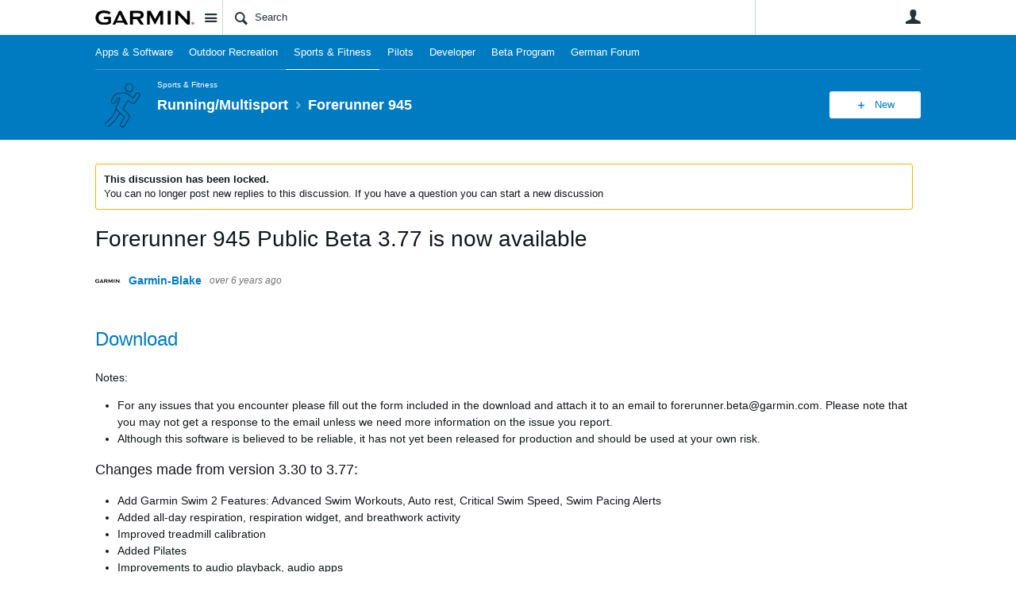

--- FILE ---
content_type: text/html; charset=utf-8
request_url: https://forums.garmin.com/sports-fitness/running-multisport/f/forerunner-945/208652/forerunner-945-public-beta-3-77-is-now-available/980385
body_size: 23714
content:
<!DOCTYPE html>
<html lang="en" class="direction-ltr" style="direction:ltr;" prefix="og: https://ogp.me/ns#"><head><link rel="stylesheet" href="https://forums.garmin.com/cfs-filesystemfile/__key/system/h-00000001d1f96821-https-forumsgarmincom-443-css/platform.less?_=639010778351564890" type="text/css" media="screen" /><script type ="text/javascript" src="https://forums.garmin.com/cfs-filesystemfile/__key/system/js/jquery.min.js?_=638979532986017480"></script><script src="https://forums.garmin.com/cfs-filesystemfile/__key/system/js/jquery.migrate.js?_=638979532985957530"></script><script type ="text/javascript" src="https://forums.garmin.com/cfs-filesystemfile/__key/system/js/telligent.glow.min.js?_=638979532986297490"></script><script type="text/javascript" src="https://forums.garmin.com/cfs-filesystemfile/__key/system/js/telligent.evolution.min.js?_=638979532986207470"></script><script type="text/javascript">
// <![CDATA[
try { jQuery.telligent.evolution.site.configure({baseUrl:'https://forums.garmin.com/',cookieSameSiteSetting:'Lax',loginReturnUrl:'/sports-fitness/running-multisport/f/forerunner-945/208652/forerunner-945-public-beta-3-77-is-now-available/980385',isLogout:false,enableGlobalForm:false,scheduledFileStatusUrl:'https://forums.garmin.com/callback.ashx?__type=Telligent.Evolution.Platform.Scripting.Plugins.ScheduledFileSupportPlugin%2C%20Telligent.Evolution.Platform',badgeablePanelCountUrl:'https://forums.garmin.com/callback.ashx?__type=Telligent.Evolution.CoreServices.Administration.Plugins.BadgeablePanelsServicePlugin%2C%20Telligent.Evolution.Platform',contentPeekUrl:'https://forums.garmin.com/callback.ashx?__type=Telligent.Evolution.CoreServices.Peek.Implementations.ContentPeekSupportPlugin%2C%20Telligent.Evolution.Platform',contextQueryString:'_pcurl=~%2Fsports-fitness%2Frunning-multisport%2Ff%2Fforerunner-945%2F208652%2Fforerunner-945-public-beta-3-77-is-now-available%2F980385',editorConfigVersionKey:'AAAAAdH5aB8%3D-AAAAAcgM9nc%3D-638693810610000000-AAAAAd5eOEA%3D',maxMediaWidth:0,mediaMaxHeight:0,defaultMediaWidth:320,defaultMediaHeight:240,directUploadContext:'d3510350-74ab-4e29-a6d8-d20d55b7565f',directUploadUrl:'https://forums.garmin.com/api.ashx/v2/cfs/temporary.json?UploadContextId=d3510350-74ab-4e29-a6d8-d20d55b7565f',alphaBlendUrl:'https://forums.garmin.com/cfs-filesystemfile/__key/system/images/alpha_5F00_blend.png?_=638979532975168570',blankUrl:'https://forums.garmin.com/cfs-filesystemfile/__key/system/images/blank.gif?_=638979532979388100',collapsedUrl:'https://forums.garmin.com/cfs-filesystemfile/__key/system/images/collapsed.gif?_=638979532980337790',hueBlendUrl:'https://forums.garmin.com/cfs-filesystemfile/__key/system/images/hue_5F00_blend.png?_=638979532982957780',blendUrl:'https://forums.garmin.com/cfs-filesystemfile/__key/system/images/blend.png?_=638979532979427950',ddlButtonUrl:'https://forums.garmin.com/cfs-filesystemfile/__key/system/images/ddl_5F00_button.gif?_=638979532980687820',expandedUrl:'https://forums.garmin.com/cfs-filesystemfile/__key/system/images/expanded.gif?_=638979532982537660',transparentUrl:'https://forums.garmin.com/cfs-filesystemfile/__key/system/images/transparent.png?_=638979532985517800',datePattern:{
	pattern: '<Jan,Feb,Mar,Apr,May,Jun,Jul,Aug,Sep,Oct,Nov,Dec> <1-31>, <0001-9999>',
    yearIndex: 2,
    monthIndex: 0,
    dayIndex: 1,
    hourIndex: -1,
    minuteIndex: -1,
    amPmIndex: -1,
    parseDateOnLoad: true
},timePattern:{
	pattern: '<1-12>:<00-59> <AM,PM>',
    yearIndex: -1,
    monthIndex: -1,
    dayIndex: -1,
    hourIndex: 0,
    minuteIndex: 1,
    amPmIndex: 2,
    parseDateOnLoad: true
},dateTimePattern:{
	pattern: '<Jan,Feb,Mar,Apr,May,Jun,Jul,Aug,Sep,Oct,Nov,Dec> <1-31>, <0001-9999> <1-12>:<00-59> <AM,PM>',
    yearIndex: 2,
    monthIndex: 0,
    dayIndex: 1,
    hourIndex: 3,
    minuteIndex: 4,
    amPmIndex: 5,
    parseDateOnLoad: true
},monthNames:['Jan','Feb','Mar','Apr','May','Jun','Jul','Aug','Sep','Oct','Nov','Dec'],dayNames:['Sun','Mon','Tue','Wed','Thu','Fri','Sat'],authorizationCookieName:'.te.csrf',accessingUserId:2101,accessingUserIsSystemAccount:true,accessingUserTemporary:false,accessingUserIsAuthenticated:false,restUiContext:"p\u0026forums-thread\u0026c6108064af6511ddb074de1a56d89593\u002685cf1ac68c824f15a56f068700311d43\u00260",versionKey:'638890252060000000',directionality:'ltr',editorLanguage:'en-US',autoLinkPattern:/((?:http|ftp|https):\/\/)([\w\-]{1,63}(?:\.[\w\-]{1,63}){0,127}(?:\([\w\-\.,@?!^=%&:/~\+#]{0,2046}\)|[\w\-\.,@?!^=%&:/~\+#]{0,2047}[\w\-@?^=%&:/~\+#]){0,2048})/i,defaultErrorMessage:'An error occurred.  Please try again or contact your administrator.',quoteText:'Quote',dateMinuteInFutureFormat:'in a few seconds',dateMinutesInFutureFormat:'in {0} minutes',dateHourInFutureFormat:'in over an hour',dateHoursInFutureFormat:'in {0} hours',dateDayInFutureFormat:'in {0} day',dateDaysInFutureFormat:'in {0} days',dateMonthInFutureFormat:'in {0} month',dateMonthsInFutureFormat:'in {0} months',dateYearInFutureFormat:'in over {0} year',dateYearsInFutureFormat:'in over {0} years',dateNowAgoFormat:'now',dateMinuteAgoFormat:'a few seconds ago',dateMinutesAgoFormat:'{0} minutes ago',dateHourAgoFormat:'{0} hour ago',dateHoursAgoFormat:'{0} hours ago',dateDayAgoFormat:'{0} day ago',dateDaysAgoFormat:'{0} days ago',dateMonthAgoFormat:'{0} month ago',dateMonthsAgoFormat:'{0} months ago',dateYearAgoFormat:'over {0} year ago',dateYearsAgoFormat:'over {0} years ago',previewZoomIn:'Zoom in',previewZoomOut:'Zoom out',previewClose:'Close',collapseExpandedItem:'Collapse',beforeUnloadMessageTip:'Progress will cancel if you leave.',pendingTip:'Progress will begin soon…',beforeUnloadMessageLabel:'Please wait…',clearText:'Clear',okText:'OK'});
jQuery.extend($.fn.evolutionUserFileTextBox.defaults,{removeText:'Remove',selectText:'Select/Upload...',noFileText:'No File Selected'});
jQuery.telligent.evolution.validation.registerExtensions({email:'Your email address is invalid.',emailRegex:'^[!$\u0026*\\-=^`|~#%\u0027\\.\"+/?_{}\\\\A-Za-zÀ-ÖØ-öø-ÿ0-9 ]+@[\\-\\.a-zA-Z0-9]+(?:\\.[a-zA-Z0-9]+)+$',username:'Your sign in name does not meet the requirements for this site.',usernameRegex:'^.*$',emails:'One or more emails is invalid',url:'URL not in correct format',urlRegex:'^(?:(?:http|https|mailto|ftp|mms):|/|#|~/|data:image/(?:png|gif|jpe?g);base64,)',required:'This field is required.',date:'Please enter a valid date.',dateISO:'Please enter a valid date (ISO).',number:'Please enter a valid number.',digits:'Please enter only digits.',equalTo:'Please enter the same value again.',pattern:'Please enter valid value.',emailexists:'This email address is already in use.',groupnameexists:'This name is already in use.',mailinglistnameexists:'This name is already in use.',usernameexists:'This name is already in use.',wikipageexists:'This name is already in use.',maxlength:'Please enter no more than {0} characters.',minlength:'Please enter at least {0} characters.',rangelength:'Please enter a value between {0} and {1} characters long.',range:'Please enter a value between {0} and {1}.',max:'Please enter a value less than or equal to {0}.',min:'Please enter a value greater than or equal to {0}.',step:'Please enter a value that is a multiple of {0}.'});
jQuery.extend(jQuery.fn.evolutionLike.defaults,{likeText:'Like',unlikeText:'Unlike',modalTitleText:'People who like this',modalShowMoreText:'Show More',whoLikesOtherText:'\u003ca href=\"{user_profile_url}\" class=\"internal-link view-user-profile\"\u003e{user_display_name}\u003c/a\u003e likes this',whoLikesOtherTwoText:'\u003ca href=\"{user_profile_url}\" class=\"internal-link view-user-profile\"\u003e{user_display_name}\u003c/a\u003e and \u003cspan class=\"who-likes\"\u003e1 other\u003c/span\u003e like this',whoLikesOtherMultipleText:'\u003ca href=\"{user_profile_url}\" class=\"internal-link view-user-profile\"\u003e{user_display_name}\u003c/a\u003e and \u003cspan class=\"who-likes\"\u003e{count} others\u003c/span\u003e like this',whoLikesAccessingText:'You like this',whoLikesAccessingTwoText:'You and \u003cspan class=\"who-likes\"\u003e1 other\u003c/span\u003e like this',whoLikesAccessingMultipleText:'You and \u003cspan class=\"who-likes\"\u003e{count} others\u003c/span\u003e like this'});
jQuery.extend(jQuery.fn.evolutionInlineTagEditor.defaults,{editButtonText:'Edit tags',selectTagsText:'Select tags',saveTagsText:'Save',cancelText:'Cancel'});
jQuery.extend(jQuery.fn.evolutionStarRating.defaults,{titles:['Terrible','Poor','Fair','Average','Good','Excellent'],ratingMessageFormat:'Average rating: {rating} out of {max_rating} with {count} ratings.'});
jQuery.extend(jQuery.fn.evolutionModerate.defaults,{moderateLinkText:'moderate',reportLinkText:'Report as abusive',reportedLinkText:'Reported as abusive',reportedNotificationMessageText:'{NAME}\u0027s post has been reported. \u003cstrong\u003eThank you for your feedback.\u003c/strong\u003e'});
jQuery.extend(jQuery.fn.evolutionBookmark.defaults,{deleteBookmarkText:'Unbookmark {content_type_name}',addBookmarkText:'Bookmark this {content_type_name}',processingText:'...'});
jQuery.extend($.fn.evolutionCodeEditor.defaults,{editorUrl:'/cfs-file/__key/system/ace/ace.js'});
jQuery.extend(jQuery.telligent.evolution.ui.components.forumvotes.defaults,{modalTitleTextThread:'People who had this question',modalTitleTextReply:'People helped by this answer',noVotesText:'No Votes',modalShowMoreText:'More'});
jQuery.extend(jQuery.telligent.evolution.ui.components.forumqualityvotes.defaults,{modalTitleText:'People who voted on this thread',tipTextThread:'View Voters',noVotesText:'No Votes',upVoteText:'Vote Up',downVoteText:'Vote Down',logintext:'Login to vote on this thread',modalShowMoreText:'More'});
jQuery.extend(jQuery.fn.evolutionFeature.defaults,{editFeatureText:'Edit Feature',addFeatureText:'Feature ',processingText:'...'});
jQuery.extend(jQuery.fn.evolutionPager.defaults,{previousLabel:'Go to previous page',nextLabel:'Go to next page',firstLabel:'Go to first page',lastLabel:'Go to last page',individualPageLabel:'Go to page {0}'});
jQuery.telligent.evolution.systemNotifications.configure({explicitPanelUrl:'#_cptype=panel\u0026_cpcontexttype=Explicit\u0026_cppanelid=994a7020-02f3-4fc2-ba7d-be3f0febf9f9\u0026viewnotification=1',notificationText:'System Notification',reviewText:'Click to review and resolve.',andMoreText:' (plus {0} more)'});
} catch(e) { };
// ]]>
</script><script type="text/javascript">jQuery(function($) {
	$.telligent.evolution.messaging.subscribe('userActionFollowToggle', function(data) {
		var e = $(data.target);
		var userId = e.data('userid'), accessingUserId = e.data('accessinguserid'), v = e.data('follow');
		e.html('...');
		if (v) {
			$.telligent.evolution.post({
				url: $.telligent.evolution.site.getBaseUrl() + 'api.ashx/v2/users/{FollowerId}/following.json',
				data: { FollowerId: accessingUserId, FollowingId: userId },
				dataType: 'json',
				success: function(response) { e.html('Unfollow').data('follow', false); },
				error: function(response) {  e.html('Follow').data('follow', true); }
			});
		} else {
			$.telligent.evolution.del({
				url: $.telligent.evolution.site.getBaseUrl() + 'api.ashx/v2/users/{FollowerId}/following/{FollowingId}.json',
				data: { FollowerId: accessingUserId, FollowingId: userId },
				dataType: 'json',
				success: function(response) { e.html('Follow').data('follow', true); },
				error: function(response) {  e.html('Unfollow').data('follow', false); }
			});
		}
	});
});</script><script type="text/javascript">jQuery(function($) {
	$.telligent.evolution.messaging.subscribe('userActionFriendshipToggle', function(data) {
		var e = $(data.target);
		var userId = e.data('userid'), accessingUserId = e.data('accessinguserid'), v = parseInt(e.data('friendship'));
		var t = e.html();
		e.html('...');
		if (v == 0) {
				e.html(t);
				$.glowModal('/user/requestfriend?UserId=' + userId + '', {width:670,height:390});
		} else if (v == 3) {
				$.telligent.evolution.post({
					url: $.telligent.evolution.site.getBaseUrl() + 'api.ashx/v2/users/{RequestorId}/friends.json',
					data: { RequestorId: accessingUserId, RequesteeId: userId, RequestMessage: ' '},
					dataType: 'json',
					success: function(response) { window.location = window.location; },
					error: function(response) {  e.html(t); }
				});
		} else if (v == 1 || v == 2 || v == 4) {
			if (v == 4 || (v == 1 && window.confirm('Are you sure you want to cancel this friendship request?')) || (v == 2 && window.confirm('Are you sure you want to unfriend this person?'))) {
				$.telligent.evolution.del({
					url: $.telligent.evolution.site.getBaseUrl() + 'api.ashx/v2/users/{RequestorId}/friends/{RequesteeId}.json',
					data: { RequestorId: accessingUserId, RequesteeId: userId },
					dataType: 'json',
					success: function(response) { window.location = window.location; },
					error: function(response) {  e.html(t); }
				});
			} else { e.html(t); }
		}
	});
});</script><script type="text/javascript">
(function($){
$.extend($.fn.evolutionUpDownVoting.defaults,{voteDownMessage:'Vote against this idea',voteUpMessage:'Vote for this idea',loginMessage:'Sign in to vote on ideas',noPermissionMessage:'You do not have permission to vote for this idea',notGroupMemberMessage:'Join this group to vote on this idea',deleteMessage:'Remove your vote for this idea',readOnlyMessage: 'Voting on this idea has been disabled',switchToDownVoteMessage: 'Vote against this idea instead of for it',switchToUpVoteMessage: 'Vote for this idea instead of against it',voteDownAgainMessage:'Vote against this idea again',voteUpAgainMessage:'Vote for this idea again',removeDownVoteMesage:'Remove a vote against this idea',removeUpVoteMessage:'Remove a vote for this idea',viewVotesMessage:'View votes' });}(jQuery));
</script>
<script type="text/javascript">(function($){ $.telligent.evolution.media.defaults.endpoint = 'https://forums.garmin.com/callback.ashx?__type=Telligent.Evolution.Api.Plugins.Endpoints.FileViewerEndpoint%2C%20Telligent.Evolution.Platform'; }(jQuery));</script><script type="text/javascript">(function($){ $.telligent.evolution.preview.defaults.endpoint = 'https://forums.garmin.com/callback.ashx?__type=Telligent.Evolution.Api.Plugins.Endpoints.WebPreviewEndpoint%2C%20Telligent.Evolution.Platform'; }(jQuery));</script><script type="text/javascript">(function($){ $.fn.evolutionComposer.plugins.mentions.defaults.mentionablesEndpoint = 'https://forums.garmin.com/callback.ashx?__type=Telligent.Evolution.Api.Plugins.Endpoints.MentionablesEndpoint%2C%20Telligent.Evolution.Platform'; }(jQuery));</script><script type="text/javascript">(function($){ $.telligent.evolution.language.defaults.dateEndpoint = 'https://forums.garmin.com/callback.ashx?__type=Telligent.Evolution.Api.Plugins.Endpoints.DateFormattingEndpoint%2C%20Telligent.Evolution.Platform'; }(jQuery));</script><script type="text/javascript">(function($){ $.fn.evolutionUserFileTextBox.defaults.endpoint = 'https://forums.garmin.com/callback.ashx?__type=Telligent.Evolution.Api.Plugins.Endpoints.UserFileTextBoxEndpoint%2C%20Telligent.Evolution.Platform'; }(jQuery));</script><script type="text/javascript">
if (window === window.top) {
	jQuery(function(j){
		var redirected = false;
		var ensureLoggedIn = function(){
			if (!redirected) {
				var hashData = jQuery.telligent.evolution.url.hashData();
				if (hashData._cptype){
					redirected = true;
					window.location = jQuery.telligent.evolution.url.modify({
						url:'/login?ReturnUrl=%2Fsports-fitness%2Frunning-multisport%2Ff%2Fforerunner-945%2F208652%2Fforerunner-945-public-beta-3-77-is-now-available%2F980385',
						query: {
							ReturnUrl:window.location+''
						},
						hash: ''
					});
				}
			}
		};
		jQuery(window).on('hashchange', function(){
			ensureLoggedIn();
		});
		ensureLoggedIn()
	});
}
</script><title>Forerunner 945 Public Beta 3.77 is now available - Forerunner 945 - Running/Multisport - Garmin Forums</title>
<link rel="canonical" href="https://forums.garmin.com/sports-fitness/running-multisport/f/forerunner-945/208652/forerunner-945-public-beta-3-77-is-now-available" /><meta key="og:site_name" content="Garmin Forums" />
<meta name="GENERATOR" content="Telligent Community 13" />
<meta name="description" content="Download 
 Notes: 
 
 For any issues that you encounter please fill out the form included in the download and attach it to an email to forerunner.beta@garmin.com" />
<meta name="keywords" content="beta, 3.77, bug fix, forerunner 945" />
<meta property="og:Title" content="Forerunner 945 Public Beta 3.77 is now available" /><link type="text/css" rel="stylesheet" href="https://forums.garmin.com/cfs-filesystemfile/__key/uifiles/h-00000001d1f96820-3fc3f82483d14ec485ef92e206116d49-s-00000000000000000000000000000000-0-theme_5F00_000-theme-f-1-638979697562030000-https-forumsgarmincom-443/screen.less?_=639010778354414310" /><link type="text/css" rel="stylesheet" href="https://forums.garmin.com/cfs-filesystemfile/__key/uifiles/h-00000001d1f96820-3fc3f82483d14ec485ef92e206116d49-s-00000000000000000000000000000000-0-theme_5F00_000-theme-f-1-638979697562030000-https-forumsgarmincom-443/print.css?_=639010778492476570" media="print" /><link type="text/css" rel="stylesheet" href="https://forums.garmin.com/cfs-filesystemfile/__key/uifiles/h-00000001d1f96820-3fc3f82483d14ec485ef92e206116d49-s-00000000000000000000000000000000-0-theme_5F00_000-theme-f-1-638979697562030000-https-forumsgarmincom-443/handheld.less?_=639010778465007880" media="only screen and (max-width: 670px)" /><link type="text/css" rel="stylesheet" href="https://forums.garmin.com/cfs-filesystemfile/__key/uifiles/h-00000001d1f96820-3fc3f82483d14ec485ef92e206116d49-s-00000000000000000000000000000000-0-theme_5F00_000-theme-f-1-638979697562030000-https-forumsgarmincom-443/tablet.less?_=639010778488466730" media="only screen and (min-device-width: 671px) and (max-device-width: 1024px) and (orientation: landscape), only screen and (min-device-width: 671px) and (max-device-width: 1024px) and (orientation: portrait)" /><meta name="viewport" content="width=device-width,initial-scale=1">

	<link rel="icon" type="image/png" href="https://forums.garmin.com/cfs-file/__key/themefiles/tc-s-3fc3f82483d14ec485ef92e206116d49-00000000000000000000000000000000-favicon/delta.png">
	<link rel="apple-touch-icon" href="https://forums.garmin.com/cfs-file/__key/themefiles/tc-s-3fc3f82483d14ec485ef92e206116d49-00000000000000000000000000000000-favicon/delta.png">
<link type="text/css" rel="stylesheet" href="https://forums.garmin.com/cfs-filesystemfile/__key/uifiles/h-00000001d1f96820-3fc3f82483d14ec485ef92e206116d49-s-00000000000000000000000000000000-0-theme_5F00_000-theme-f-1-638979697562030000-https-forumsgarmincom-443/garmin.less?_=639010778355224070" /><link type="text/css" rel="stylesheet" href="https://forums.garmin.com/cfs-filesystemfile/__key/uifiles/h-00000001d1f96820-3fc3f82483d14ec485ef92e206116d49-s-00000000000000000000000000000000-0-theme_5F00_000-theme-f-1-638979697562030000-https-forumsgarmincom-443/garmin_5F00_wcag.less?_=639010778355763970" />
<script type="text/javascript" src="https://forums.garmin.com/cfs-filesystemfile/__key/themefiles/f-s-3fc3f82483d14ec485ef92e206116d49-jsfiles/theme.js?_=638979697565178030"></script>
<script type="text/javascript">
jQuery(function(j){
	j.telligent.evolution.theme.social.register({
		dockedSidebars:  true ,
		adaptiveHeaders:  true ,
		adaptiveHeadersMinWidth: 670
	})
});
</script>
<meta name="description" content="A dedicated community for Garmin users to ask questions, provide answers, and share feedback." />

<script type="text/javascript">
    (function(a,b,c,d){
    a='//tags.tiqcdn.com/utag/garmin/main/prod/utag.js';
    b=document;c='script';d=b.createElement(c);d.src=a;d.type='text/java'+c;d.async=true;
    a=b.getElementsByTagName(c)[0];a.parentNode.insertBefore(d,a);
    })();
</script><link rel="stylesheet" href="https://forums.garmin.com/cfs-filesystemfile/__key/uifiles/h-00000001d1f96820-3fc3f82483d14ec485ef92e206116d49-g-85cf1ac68c824f15a56f068700311d43-0-header_5F00_0010-154-f-3-638145899920000000-https-forumsgarmincom-443/style.less?_=639010778406206350"  />
<link rel="stylesheet" href="https://forums.garmin.com/cfs-filesystemfile/__key/uifiles/h-00000001d1f96820-3fc3f82483d14ec485ef92e206116d49-g-85cf1ac68c824f15a56f068700311d43-0-header_5F00_0010-155-f-3-638979612683370000-https-forumsgarmincom-443/style.less?_=639010778413456180"  />
<link rel="stylesheet" href="https://forums.garmin.com/utility/scripted-file.ashx?_fid=155&_wid=header-155&_ct=header_0010&_ctt=c6108064af6511ddb074de1a56d89593&_ctc=85cf1ac68c824f15a56f068700311d43&_ctn=3fc3f82483d14ec485ef92e206116d49&_ctd=0&_ep=0&_rt=Web&_cft=Other&_cf=style.vm&_pcurl=~%2Fsports-fitness%2Frunning-multisport%2Ff%2Fforerunner-945%2F208652%2Fforerunner-945-public-beta-3-77-is-now-available%2F980385"  />
<link rel="stylesheet" href="https://forums.garmin.com/cfs-filesystemfile/__key/uifiles/h-00000001d1f96820-3fc3f82483d14ec485ef92e206116d49-g-85cf1ac68c824f15a56f068700311d43-0-pforums_2D00_thread_5F00_0000-477-f-3-637878943870000000-https-forumsgarmincom-443/style.less?_=639010778403817140"  />
<link rel="stylesheet" href="https://forums.garmin.com/cfs-filesystemfile/__key/uifiles/h-00000001d1f96820-3fc3f82483d14ec485ef92e206116d49-g-85cf1ac68c824f15a56f068700311d43-0-pforums_2D00_thread_5F00_0000-1279-f-3-638979612895500000-https-forumsgarmincom-443/style.less?_=639010778404296370"  />
<link rel="stylesheet" href="https://forums.garmin.com/cfs-filesystemfile/__key/uifiles/h-00000001d1f96820-3fc3f82483d14ec485ef92e206116d49-g-85cf1ac68c824f15a56f068700311d43-0-footer_5F00_0010-276-f-3-638890252060000000-https-forumsgarmincom-443/style.less?_=639010778403406590"  /><link rel="alternate" type="application/rss+xml" title="Running/Multisport (RSS 2.0)" href="https://forums.garmin.com/sports-fitness/running-multisport/rss"  /><link rel="alternate" type="application/rss+xml" title="Forerunner 945 - Recent Threads (RSS 2.0)" href="https://forums.garmin.com/sports-fitness/running-multisport/f/forerunner-945/rss?Mode=0"  /><link rel="alternate" type="application/rss+xml" title="Forerunner 945 - Recent Posts (RSS 2.0)" href="https://forums.garmin.com/sports-fitness/running-multisport/f/forerunner-945/rss?Threadless=1"  /><link rel="alternate" type="application/rss+xml" title="Forerunner 945 Public Beta 3.77 is now available (RSS 2.0)" href="https://forums.garmin.com/sports-fitness/running-multisport/f/forerunner-945/208652/forerunner-945-public-beta-3-77-is-now-available/rss?ContentTypeId=0"  /></head><body spellcheck="true">


<div class="single-column header-fragments evolution-reflow-container" data-related="_h_page" id="_h_singlecolumn" style = "display:none"></div><div class="header-fragments evolution-reflow-container" data-related="_h_singlecolumn" id="_h_page"  data-reflow-width="670"><div class="layout">
<div class="layout-header"></div>
<div class="layout-content header-top-content" id="_h_layout"><div class="layout-region header" id="_h_header">
<div class="layout-region-inner header"><div class="content-fragment site-banner no-wrapper responsive-1 	all
" id="header-154" data-reflow="_h_header,_h_singlecolumn,1,0,0">
<div class="content-fragment-content">







	
				
		
					
			
		
		
		
					


	
<style>
.header-fragments .layout .header-top-content .layout-region.header {
	background-color: #FAFAFA;
}

.banner.site fieldset ul.field-list li.field-item .field-item-input input {
	background-color: #FFFFFF;
}


.header-fragments .header-top-content .layout-region.header .banner.site .navigation-list ul a,
.header-fragments .header-top-content .layout-region.header .banner.site .navigation-list ul a.active,
.header-fragments .header-top-content .layout-region.header .banner.site fieldset ul li .field-item-input input,
.header-fragments .header-top-content .layout-region.header .banner.site fieldset ul li .field-item-input input.active,
.header-fragments .header-top-content .layout-region.header .banner.site fieldset ul.field-list li.field-item .field-item-input:after,
.header-fragments .header-top-content .layout-region.header .banner.site fieldset ul.field-list li.field-item .field-item-input input.active,
.header-fragments .header-top-content .layout-region.header .content-fragment.navigation-custom .navigation-list[data-direction='horizontal'] a {
	color: #263238;
}
.header-fragments .header-top-content .layout-region.header .banner.site fieldset ul.field-list li.field-item .field-item-input input::placeholder {
	color: #263238;
}
.header-fragments .header-top-content .layout-region.header .banner.site fieldset ul.field-list li.field-item .field-item-input input:-ms-input-placeholder {
	color: #263238;
}
.header-fragments .header-top-content .layout-region.header .banner.site fieldset ul.field-list li.field-item .field-item-input input::-ms-input-placeholder {
	color: #263238;
}

.header-fragments:hover .header-top-content .layout-region.header .banner.site .navigation-list ul a,
.header-fragments:hover .header-top-content .layout-region.header .banner.site .navigation-list ul a.active,
.header-fragments .header-top-content .layout-region.header .banner.site .navigation-list ul a.active,
.header-fragments:hover .header-top-content .layout-region.header .banner.site fieldset ul li .field-item-input input,
.header-fragments:hover .header-top-content .layout-region.header .banner.site fieldset ul li .field-item-input input.active,
.header-fragments:hover .header-top-content .layout-region.header .banner.site fieldset ul.field-list li.field-item .field-item-input:after,
.header-fragments:hover .header-top-content .layout-region.header .banner.site fieldset ul.field-list li.field-item .field-item-input input.active,
.header-fragments .header-top-content .layout-region.header .content-fragment.navigation-custom .navigation-list[data-direction='horizontal'] a.subnav-open,
.header-fragments .header-top-content .layout-region.header .content-fragment.navigation-custom .navigation-list[data-direction='horizontal'] a.links-expanded,
.header-fragments:hover .header-top-content .layout-region.header .content-fragment.navigation-custom .navigation-list[data-direction='horizontal'] a {
	color: #263238;
}
.header-fragments:hover .header-top-content .layout-region.header .banner.site fieldset ul.field-list li.field-item .field-item-input input::placeholder {
	color: #263238;
}
.header-fragments:hover .header-top-content .layout-region.header .banner.site fieldset ul.field-list li.field-item .field-item-input input:-ms-input-placeholder {
	color: #263238;
}
.header-fragments:hover .header-top-content .layout-region.header .banner.site fieldset ul.field-list li.field-item .field-item-input input::-ms-input-placeholder {
	color: #263238;
}
.header-fragments .header-top-content .layout-region.header .content-fragment.navigation-custom .navigation-list[data-direction='horizontal'] a.selected:after {
	background-color: #263238;
}



	.banner.site.with-site-navigation fieldset.search {
		border-left: 1px solid #CFD8DC;
		border-right: 1px solid #CFD8DC;
	}
	.header-fragments .layout .header-top-content .layout-region.header {
		border-bottom: 1px solid #CFD8DC;
	}

.single-column .banner.site {
	background-color: #FAFAFA;
}
.single-column .banner.site > .navigation-list.handheld ul a,
.single-column .banner.site .container.handheld .user-links ul a {
	color: #263238;
}
.single-column .banner.site > .navigation-list.handheld ul a.active,
.single-column .banner.site .container.handheld .user-links ul a.active {
	color: #263238;
}
	.single-column .content-fragment.site-banner  {
		border-bottom: 1px solid #CFD8DC;
	}
</style>

<div class="banner site  all   with-site-navigation " id="header-154_banner">
			<div class="avatar">
																		<a href="https://forums.garmin.com/" title="Home"  class="ui-tip" >
					<img src="https://forums.garmin.com/cfs-filesystemfile/__key/communityserver-components-imagefileviewer/widgetcontainerfiles-3fc3f82483d14ec485ef92e206116d49-s-AAAAAAAAAAAAAAAAAAAAAA-header-header-_2D00_uWXZF2cp0aGBTsHsf_2D005F00_vg-logo/Garmin_2D00_Logo_2D00_no_2D00_delta.png_2D00_250x88.png?_=638961390634958280" style="max-height: 44px;max-width: 125px;" border="0px" alt="Garmin Forums" />
				</a>
					</div>

					<div class="name hidden">Garmin Forums</div>
		
								<div class="navigation-list site-links" id="header-154_bannerSiteLinks">
				<ul>
					<li class="navigation-list-item">
						<a href="#"
																						class="site-navigation group ui-tip"
													id="header-154_site">Site</a>
					</li>
				</ul>
			</div>
						<form><fieldset class="search" id="header-154_searchFields">
			<ul class="field-list">
				<li class="field-item">
					<span class="field-item-description hidden">
						<label>Search</label>
					</span>
					<span class="field-item-input">
						<input autocomplete="off" type="search" placeholder="Search" aria-label="Search" id="header-154_Search" value=""  />
					</span>
				</li>
			</ul>
		</fieldset></form>
								<div class="navigation-list user-links" id="header-154_bannerLinks">
					<ul>
																																																										<li class="navigation-list-item">
								<a href="/login?ReturnUrl=%2Fsports-fitness%2Frunning-multisport%2Ff%2Fforerunner-945%2F208652%2Fforerunner-945-public-beta-3-77-is-now-available%2F980385" class="internal-link user with-icon ui-tip" title="Join or sign in">User</a>
							</li>
																																																																						</ul>
				</div>
						<div class="navigation-list handheld">
			<ul>
				<li class="navigation-list-item">
					<a href="#" class="site" id="header-154_handheldSiteLinksLink" >Site</a>
				</li>
				<li class="navigation-list-item">
					<a href="#" class="search" id="header-154_handheldSearchFieldsLink">Search</a>
				</li>
				<li class="navigation-list-item">
																		<a href="/login?ReturnUrl=%2Fsports-fitness%2Frunning-multisport%2Ff%2Fforerunner-945%2F208652%2Fforerunner-945-public-beta-3-77-is-now-available%2F980385" class="user">User</a>
															</li>
			</ul>
		</div>
		<div class="container handheld">
			<fieldset class="search" style="display:none" id="header-154_handheldSearchFields"></fieldset>
			<div class="user-links" style="display:none" id="header-154_handheldBannerLinks"></div>
		</div>
	</div>

</div>
<div class="content-fragment-footer"></div>
</div>
</div>
</div>
<div class="layout-region content" id="_h_content">
<div class="layout-region-inner content"><div class="content-fragment navigation-custom no-wrapper responsive-1 " id="header-155" data-reflow="_h_content,_h_singlecolumn,1,1,1">
<div class="content-fragment-content">





	


			<div class="ui-links navigation-list links"
			id="header-155_container"
			data-minlinks="0"
			data-direction="horizontal"
			data-maxlinks="7">
			<ul class="navigation-list">
						<li class="navigation-list-item">
					<a href="/apps-software/" >Apps &amp; Software</a>
																
				</li>
						<li class="navigation-list-item">
					<a href="/outdoor-recreation/" >Outdoor Recreation </a>
																
				</li>
						<li class="navigation-list-item">
					<a href="/sports-fitness/"  class="selected" >Sports &amp; Fitness</a>
																
				</li>
						<li class="navigation-list-item">
					<a href="/pilots/" >Pilots</a>
																
				</li>
						<li class="navigation-list-item">
					<a href="/developer/" >Developer</a>
																
				</li>
						<li class="navigation-list-item">
					<a href="/beta-program/" >Beta Program</a>
																
				</li>
						<li class="navigation-list-item">
					<a href="/de/" >German Forum</a>
																
				</li>
					<li class="navigation-list-item">
					<a href="#" class="prepend-icon down-open-mini" data-more>More</a>
				</li>
				<li class="navigation-list-item">
					<a href="#" data-cancel>Cancel</a>
				</li>
			</ul>
		</div>
		</div>
<div class="content-fragment-footer"></div>
</div>
<div class="content-fragment group-banner no-wrapper responsive-1 " id="header-5" data-reflow="_h_content,_h_singlecolumn,1,1,2">
<div class="content-fragment-content">









		
	
		
		
		
<style>
		
	
	
		.single-column.header-fragments,
		.header-fragments .layout .header-top-content .layout-region.content,
		.header-fragments .layout .header-top-content.with-adaptable-elements .layout-region.content {
			background: #2196F3;
		}

	
				.single-column.header-fragments,
		.header-fragments .layout .header-top-content .layout-region.content,
		.header-fragments .layout .header-top-content.with-adaptable-elements .layout-region.content {
			border-bottom: 0px;
		}
		.header-fragments .layout .header-top-content,
		.header-fragments .layout .header-top-content.scrolled {
			box-shadow: none;
		}
	
		.banner.context.slim .hierarchy > .parent-navigation a.more:before,
	.banner.context > .hierarchy > .parent-navigation ul li a,
	.banner.context > .hierarchy > .parent-navigation ul li a:hover,
	.banner.context > .hierarchy > .parent-navigation ul li a:before,
	.scrolled .banner.context > .hierarchy > .parent-navigation a.more:before,
	.scrolled .banner.context > .hierarchy > .parent-navigation ul li a:before,
	.banner.context > .hierarchy > .parent-navigation ul li a.more.links-expanded,
	.banner.context > .hierarchy > .parent-navigation ul li a.more.links-expanded:before,
	.banner.context > .hierarchy > .parent-navigation ul li a.more:before {
		color: #FFFFFF;
	}

		.banner.context > .hierarchy > .current-hierarchy > .hierarchy-component,
	.banner.context > .hierarchy > .current-hierarchy > .hierarchy-component a,
	.banner.context > .hierarchy > .current-hierarchy > .hierarchy-component:before,
	.banner.context > .hierarchy > .current-hierarchy > .hierarchy-component a:hover {
		color: #FFFFFF;
	}

		.banner.context > .hierarchy > .current-hierarchy > .applications ul a,
	.banner.context > .hierarchy > .current-hierarchy > .applications ul a:hover,
	.banner.context > .hierarchy > .current-hierarchy > .applications ul a.more,
	.banner.context:not(.home) > .hierarchy > .current-hierarchy > .applications ul a.more,
	.banner.context:not(.home) > .hierarchy > .current-hierarchy > .applications ul a.more:before,
	.banner.context.home > .hierarchy > .current-hierarchy > .applications ul a.more:before,
	.scrolled .banner.context .hierarchy .current-hierarchy > .applications ul a.more,
	.scrolled .banner.context .hierarchy .current-hierarchy > .applications ul a.more:before,
	.banner.context.slim:not(.home) > .hierarchy > .current-hierarchy > .applications ul a.more,
	.banner.context.slim:not(.home) > .hierarchy > .current-hierarchy > .applications ul a.more:before,
	.scrolled .banner.context:not(.home) > .hierarchy > .current-hierarchy > .applications ul a.more,
	.scrolled .banner.context:not(.home) > .hierarchy > .current-hierarchy > .applications ul a.more:before {
		border-color: #FFFFFF;
		color: #FFFFFF;
	}
	.banner.context.home > .hierarchy > .current-hierarchy > .applications ul a.links-expanded,
	.banner.context.home > .hierarchy > .current-hierarchy > .applications ul a.links-expanded:before,
	.banner.context.home > .hierarchy > .current-hierarchy > .applications ul a.more.links-expanded:before,
	.scrolled .banner.context .hierarchy .current-hierarchy > .applications ul a.more.links-expanded,
	.scrolled .banner.context .hierarchy .current-hierarchy > .applications ul a.more.links-expanded:before,
	.banner.context:not(.home) > .hierarchy > .current-hierarchy > .applications ul a.more.links-expanded,
	.banner.context:not(.home) > .hierarchy > .current-hierarchy > .applications ul a.more.links-expanded:before,
	.banner.context.slim:not(.home) > .hierarchy > .current-hierarchy > .applications ul a.more.links-expanded,
	.banner.context.slim:not(.home) > .hierarchy > .current-hierarchy > .applications ul a.more.links-expanded:before,
	.scrolled .banner.context:not(.home) > .hierarchy > .current-hierarchy > .applications ul a.more.links-expanded,
	.scrolled .banner.context:not(.home) > .hierarchy > .current-hierarchy > .applications ul a.more.links-expanded:before {
		background-color: #FFFFFF;
		color: #2196F3;
		border-color: #FFFFFF;
	}

		.banner.context > .new ul a,
	.banner.context .navigation-list.new ul a.links-expanded,
	.banner.context .navigation-list.new ul a.links-expanded:hover,
	.banner.context .navigation-list.new ul a.links-expanded:active,
	.banner.context .navigation-list.new ul a:hover {
		background-color: #FFFFFF;
		color: #2196F3;
	}
	.single-column .banner.context > .new a,
	.single-column .banner.context:not(.home) > .new a,
	.single-column .banner.context.home > .new a {
		color: #FFFFFF;
		border-color: #FFFFFF;
	}

		.banner.application,
	.banner.application .navigation-list a,
	.banner.application .name .title a {
		color: #FFFFFF;
	}
	.banner.application::after {
		background-color: #FFFFFF;
	}


		.header-fragments .content-fragment.navigation-custom .navigation-list[data-direction='horizontal'] a,
	.header-fragments .content-fragment.navigation-custom .navigation-list[data-direction='horizontal'] a:hover {
		color: #FFFFFF;
	}
	.header-fragments .content-fragment.navigation-custom:after,
	.header-fragments .content-fragment.navigation-custom .navigation-list[data-direction='horizontal'] a.selected:after {
		background-color: #FFFFFF;
	}
	.header-fragments:hover .header-top-content .layout-region.content .content-fragment.navigation-custom .navigation-list[data-direction='horizontal'] a {
		color: #FFFFFF;
	}
	.header-fragments .header-top-content .layout-region.content .content-fragment.navigation-custom .navigation-list[data-direction='horizontal'] a.links-expanded,
	.header-fragments .header-top-content .layout-region.content .content-fragment.navigation-custom .navigation-list[data-direction='horizontal'] a.subnav-open,
	.header-fragments:hover .header-top-content .layout-region.content .content-fragment.navigation-custom .navigation-list[data-direction='horizontal'] a.links-expanded,
	.header-fragments:hover .header-top-content .layout-region.content .content-fragment.navigation-custom .navigation-list[data-direction='horizontal'] a.subnav-open {
		background-color: #FFFFFF;
		color: #2196F3;
	}

</style>





<div class="banner context   with-application     with-ancestors ">
	<div class="avatar">
		<a href="https://forums.garmin.com/sports-fitness/running-multisport/"  >
			<img src="https://forums.garmin.com/cfs-filesystemfile/__key/communityserver-components-imagefileviewer/communityserver-components-groupavatars-00-00-00-00-11/MCJT_2D00_21812-Forum-Group-Icons_5F00_Running-_2600_-Multisport.png.png_2D00_68x68x2.png?_=636906881573276450" style="width: 68px;max-height:68px;overflow:hidden;background:url(&#39;https://forums.garmin.com/cfs-filesystemfile/__key/communityserver-components-imagefileviewer/communityserver-components-groupavatars-00-00-00-00-11/MCJT_2D00_21812-Forum-Group-Icons_5F00_Running-_2600_-Multisport.png.png_2D00_68x68x2.png?_=636906881573276450&#39;) center center no-repeat;background-size:cover;aspect-ratio:68/68" alt="Running/Multisport" />
		</a>
	</div>

	<div class="hierarchy">

																																				<div class="parent-navigation">
					<div class="ui-links" data-direction="horizontal" id="header-5_parentNavigation" >
						<ul>
							<li class="navigation-list-item ">
								<a class="crumb depth-0 " href="https://forums.garmin.com/sports-fitness/">Sports &amp; Fitness</a>
							</li>
							<li class="navigation-list-item ">
								<a href="https://forums.garmin.com/sports-fitness/" class="crumb more ui-tip " data-more title="Up to Sports &amp;amp; Fitness"></a>
							</li>
						</ul>
					</div>
				</div>
			
		
		<div class="current-hierarchy">

							<div class="container hierarchy-component">
					<a href="https://forums.garmin.com/sports-fitness/running-multisport/"><span  >Running/Multisport</span></a>
				</div>
			
												<span class="application hierarchy-component">
						<a href="https://forums.garmin.com/sports-fitness/running-multisport/f/forerunner-945"><span >Forerunner 945</span></a>
					</span>
													<span class="content hierarchy-component">
						<a href="https://forums.garmin.com/sports-fitness/running-multisport/f/forerunner-945/208652/forerunner-945-public-beta-3-77-is-now-available"><span >Forerunner 945 Public Beta 3.77 is now available</span></a>
					</span>
							
							<div class="navigation-list applications">
					<div class="ui-links" data-minlinks="0" data-maxlinks="50" data-direction="horizontal" id="header-5_applicationNavigation" >
						<ul></ul>
					</div>
				</div>
			
		</div>

	</div>

	
	
		<div class="navigation-list new">
			<div class="ui-links" data-direction="vertical">
				<ul class="navigation-list">
					<li class="navigation-list-item">
						<a href="/login?ReturnUrl=%2Fsports-fitness%2Frunning-multisport%2Ff%2Fforerunner-945%2F208652%2Fforerunner-945-public-beta-3-77-is-now-available%2F980385">New</a>
					</li>
				</ul>
			</div>
		</div>
			</div>

	</div>
<div class="content-fragment-footer"></div>
</div>
</div>
</div>
</div>
<div class="layout-footer"></div>
</div><input type="hidden" name="_h_state" id="_h_state" value="" /></div>
<div class="single-column content-fragment-page forums-thread evolution-reflow-container" data-related="_p_page" id="_p_singlecolumn" style = "display:none"></div><div class="content-fragment-page forums-thread evolution-reflow-container" data-related="_p_singlecolumn" id="_p_page"  data-reflow-width="670"><div class="layout">
<div class="layout-header"></div>
<div class="layout-content content-left-sidebar-right" id="_p_layout"><div class="layout-region right-sidebar" id="_p_right-sidebar">
<div class="layout-region-inner right-sidebar"><div class="content-fragment more-content top-border with-header with-spacing responsive-1 
			as-list
		" id="fragment-477" data-reflow="_p_right-sidebar,_p_singlecolumn,1,5,0">
<div class="content-fragment-header">
Related
			</div>
<div class="content-fragment-content">

<div id="fragment-477_delayedPagedContentWrapper"></div>



			</div>
<div class="content-fragment-footer"></div>
</div>
</div>
</div>
<div class="layout-region content" id="_p_content">
<div class="layout-region-inner content"><div id="fragment-478"></div>
<div id="fragment-479"></div>
<div class="content-fragment threaded-thread no-wrapper with-spacing responsive-1 " id="fragment-1279" data-reflow="_p_content,_p_singlecolumn,1,1,3">
<div class="content-fragment-content">







		
<script type="application/ld+json">
    {
      "@context": "https://schema.org",
      "@type": "QAPage",
      "mainEntity": {
        "@type": "Question",
        "name": "Forerunner 945 Public Beta 3.77 is now available",
        "text": "Download \n Notes: \n \n For any issues that you encounter please fill out the form included in the download and attach it to an email to forerunner.beta@garmin.com. Please note that you may not get a response to the email unless we need more information on the issue you report. \n Although this software is believed to be reliable, it has not yet been released for production and should be used at your own risk. \n \n Changes made from version 3.30 to 3.77: \n \n Add Garmin Swim 2 Features: Advanced Swim Workouts, Auto rest, Critical Swim Speed, Swim Pacing Alerts \n Added all-day respiration, respiration widget, and breathwork activity \n Improved treadmill calibration \n Added Pilates \n Improvements to audio playback, audio apps \n Fixed crash that could occur on activity save at high elevation \n Fixed issue where sometimes heart rate and PulseOx data would not show when all-day PulseOx was enabled \n Various other fixes and improvements \n \n Installation Instructions \n \n Connect your Forerunner 945 to your computer using the USB cable. \n Download and unzip Forerunner945_377Beta.zip. Place the GUPDATE.GCD file in the \\GARMIN folder of your device\u0026#39;s internal storage drive. \n In Forerunner945_377Beta, go to the RemoteSW folder. Place the GUP3114.GCD and GUP3303.GCD file in the \\GARMIN\\REMOTESW folder of your device\u0026#39;s internal storage drive. \n Disconnect your device from the computer, approve the update on the watch, and wait for the update to finish. \n If you would like to revert to the last public release software, place the GUPDATE-330.GCD file in the \\GARMIN folder. Rename GUPDATE-330.GCD to GUPDATE.GCD before disconnecting your device. To revert the RemoteSW, place the RemoteSW\\Downgrades\\GUP3114-270.GCD and RemoteSW\\Downgrades\\GUP-3303-430.GCD in the \\GARMIN\\REMOTESW folder. NOTE: If you revert to an older version of software, all of your settings will be reset to defaults.",
        "answerCount": 1,
        "upvoteCount": 0,
        "dateCreated": "2019-12-04T17:00:27.2470000Z",
        "author": {
          "@type": "Person",
          "name": "Garmin-Blake",
          "url": "https://forums.garmin.com/members/76314d51122e4c4885fc61dbffd01af8"
        }
            ,
        
        
                        "suggestedAnswer": [
                                            {
            "@type": "Answer",
            "text": "BeneGi said: I think you mean DHM? \n It\u0026#39;s DEM (digital elevation model). \n BeneGi said: Where did you read that they use assisted GPS for that? \n We\u0026#39;ve improved the in-activity auto calibration for the altimeter by leveraging the DEM provided in our preloaded cartography data. Our new default is now \u0026ldquo;Continuous\u0026rdquo; mode (Settings \u0026gt; Sensors \u0026gt; Altimeter \u0026gt; Auto Cal. \u0026gt; During Activity). This continuous calibration setting enables an algorithm that uses both DEM and GPS elevation as references to offset any altimeter drift due to weather-related pressure changes during an activity. These improvements are provided in a long-term manner without sacrificing the main benefit of a separate altimeter sensor on the device: the ability to accurately track short-term elevation change and provide responsive elevation-related data during an activity (e.g. hill repeat workouts). Note: the At Start calibration also occurs when Continuous is enabled. We\u0026rsquo;ve added an altimeter calibration for watch mode as well (Settings \u0026gt; Sensors \u0026gt; Altimeter \u0026gt; Auto Cal. \u0026gt; Not During Activity). Assuming a user has enabled the use of location data on GCM, we will use the phone position along with the DEM provided in our preloaded cartography data to attempt a calibration each night during a user\u0026rsquo;s sleep window. \n \n It\u0026#39;s been working great for me day 1, but I read where one user had an issue because it was calibrating his location at ground level and he lives on the 21st floor of his building.",
            "dateCreated": "2019-12-10T22:40:23.8530000Z",
            "upvoteCount": 1,
            "url": "https://forums.garmin.com/sports-fitness/running-multisport/f/forerunner-945/208652/forerunner-945-public-beta-3-77-is-now-available/983260",
            "author": {
                "@type": "Person",
                "name": "tess",
                "url": "https://forums.garmin.com/members/6b054b74258b44168f9f13db8f6a9e0f"
                }
            }
                ]
          }
    }
    </script>







<div class="thread-start">

	
	
			
	
			
		
	
	
			<div class="message warning">
			<div><strong>This discussion has been locked.</strong></div>
							You can no longer post new replies to this discussion.  If you have a question you can start a new discussion
			
		</div>
		<div class="content full" id="208652" data-threadid="208652" data-userid="403809" data-permalink="~/sports-fitness/running-multisport/f/forerunner-945/208652/forerunner-945-public-beta-3-77-is-now-available">
		<h1 class="name">Forerunner 945 Public Beta 3.77 is now available</h1>

		<div class="author header thread-starter">
			<div class="avatar">
									<a href="/members/76314d51122e4c4885fc61dbffd01af8">
						<img src="https://forums.garmin.com/cfs-filesystemfile/__key/communityserver-components-imagefileviewer/communityserver-components-avatars-00-00-40-38-09/4UEWK0YXE57I.png_2D00_32x32x2.png?_=637685254096106520" style="width: 32px;max-height:32px;overflow:hidden;background:url(&#39;https://forums.garmin.com/cfs-filesystemfile/__key/communityserver-components-imagefileviewer/communityserver-components-avatars-00-00-40-38-09/4UEWK0YXE57I.png_2D00_32x32x2.png?_=637685254096106520&#39;) center center no-repeat;background-size:cover;aspect-ratio:32/32" border="0" alt="Garmin-Blake" />
					</a>
							</div>
			<span class="user-name">
				<span class="ui-userpresence ui-tip " style="display: none;"
data-userid="403809" 
data-contentid="24642a54-a670-41ca-9145-d575a0e5becb" 
data-contenttypeid="e9ed4118-60ed-4f2b-a026-5705b8793d05" 
data-present="" 
data-presentlabel="Online" 
data-notpresentlabel="Offline" 
data-tip=""></span>
									<a href="/members/76314d51122e4c4885fc61dbffd01af8" class="internal-link view-user-profile">
						Garmin-Blake
					</a>
											</span>
			<span class="post-date">
				<a href="https://forums.garmin.com/sports-fitness/running-multisport/f/forerunner-945/208652/forerunner-945-public-beta-3-77-is-now-available"><span class="ui-agodate ui-tip " data-tip="Dec 4, 2019 5:00 PM" data-dateutc="2019-12-04T17:00:27.247Z"><time datetime="2019-12-04T17:00:27.247Z">over 6 years ago</time></span></a>
			</span>
		</div>

				
		<div class="content">
			<h3><a href="http://download.garmin.com/software/Forerunner945_377Beta.zip">Download<span>&nbsp;</span></a></h3>
<p><a href="https://www8.garmin.com/support/download_details.jsp?id=14933#Instruct"></a>Notes:</p>
<ul>
<li>For any issues that you encounter please fill out the form included in the download and attach it to an email to <a href="/cdn-cgi/l/email-protection" class="__cf_email__" data-cfemail="98fef7eafdeaedf6f6fdeab6fafdecf9d8fff9eaf5f1f6b6fbf7f5">[email&#160;protected]</a>. Please note that you may not get a response to the email unless we need more information on the issue you report.</li>
<li><span class="alert">Although this software is believed to be reliable, it has not yet been released for production and should be used at your own risk.</span></li>
</ul>
<h4>Changes made from version 3.30 to 3.77:</h4>
<ul>
<li>Add Garmin Swim 2 Features: Advanced Swim Workouts, Auto rest, Critical Swim Speed, Swim Pacing Alerts</li>
<li>Added all-day respiration, respiration widget, and breathwork activity</li>
<li>Improved treadmill calibration</li>
<li>Added Pilates</li>
<li>Improvements to audio playback, audio apps</li>
<li>Fixed crash that could occur on activity save at high elevation</li>
<li>Fixed issue where sometimes heart rate and PulseOx data would not show when all-day PulseOx was enabled</li>
<li>Various other fixes and improvements</li>
</ul>
<h2>Installation Instructions</h2>
<ol>
<li>Connect your Forerunner 945 to your computer using the USB cable.</li>
<li>Download and unzip Forerunner945_377Beta.zip. Place the GUPDATE.GCD file in the \GARMIN folder of your device&#39;s internal storage drive.</li>
<li>In Forerunner945_377Beta, go to the RemoteSW folder. Place the GUP3114.GCD and GUP3303.GCD file in the \GARMIN\REMOTESW folder of your device&#39;s internal storage drive.</li>
<li>Disconnect your device from the computer, approve the update on the watch, and wait for the update to finish.</li>
<li>If you would like to revert to the last public release software, place the GUPDATE-330.GCD file in the \GARMIN folder. Rename GUPDATE-330.GCD to GUPDATE.GCD before disconnecting your device. To revert the RemoteSW, place the RemoteSW\Downgrades\GUP3114-270.GCD and RemoteSW\Downgrades\GUP-3303-430.GCD in the \GARMIN\REMOTESW folder. NOTE: If you revert to an older version of software, all of your settings will be reset to defaults.</li>
</ol><div style="clear:both;"></div>
								</div>

				
				
		<div class="actions footer">
			
						
									
						
						
						
			
			
			
			<div class="ui-links navigation-list"
				data-minlinks="1"
				data-direction="horizontal"
				data-maxlinks="1"
				id="fragment-1279_postActions-ac8f3cc4-2f39-4303-a668-03399c03a34e">
				<ul class="navigation-list">

										
																						<li class="navigation-list-item like">
							<span  class="ui-presentcontent ui-like ui-tip" data-presentcontents="ac8f3cc42f394303a66803399c03a34e|46448885d0e64133bbfbf0cd7b0fd6f7|"  data-tipcontent="initialmessage" data-contentid="ac8f3cc4-2f39-4303-a668-03399c03a34e" data-contenttypeid="46448885-d0e6-4133-bbfb-f0cd7b0fd6f7" data-initialcount="2" data-initialstate="false" data-readonly="true" data-initialmessage="&lt;a href=&quot;/members/linsguilherme&quot; class=&quot;internal-link view-user-profile&quot;>linsguilherme&lt;/a> and &lt;span class=&quot;who-likes&quot;>1 other&lt;/span> like this" data-format="{count}" data-configuration="Format=%7Bcount%7D&amp;IncludeTip=true" ></span>
						</li>
					
										
										
										
					<li class="navigation-list-item">
						<a href="#" data-cancel>Cancel</a>
					</li>

				</ul>
			</div>
		</div>

			</div>

</div>

	<div class="best-replies-wrapper" id="fragment-1279_bestRepliesWrapper">
		



















						


	<div class="threaded-summary">
	    <h2>Top Replies</h2>
	</div>
	<div class="threaded-summary">
		<ul class="content-list">
		            	        	        	        	        	                                
        		        		        			        		        
        		        		        			<li class="content-item">
	<div class="author"  data-authorprofileurl="/members/tsofron" >
		<div class="avatar">
							<a href="/members/tsofron" class="internal-link view-user-profile">
					<img src="https://forums.garmin.com/cfs-filesystemfile/__key/communityserver-components-imagefileviewer/communityserver-components-avatars-00-00-03-33-95/4UBOPR50MPSS.jpg_2D00_44x44x2.jpg?_=637358456583686860" style="width: 44px;max-height:44px;overflow:hidden;background:url(&#39;https://forums.garmin.com/cfs-filesystemfile/__key/communityserver-components-imagefileviewer/communityserver-components-avatars-00-00-03-33-95/4UBOPR50MPSS.jpg_2D00_44x44x2.jpg?_=637358456583686860&#39;) center center no-repeat;background-size:cover;aspect-ratio:44/44" border="0px" alt="tsofron" />
				</a>
					</div>
		<div class="meta">
			<span class="user-name">
				<span class="ui-userpresence ui-tip " style="display: none;"
data-userid="33395" 
data-contentid="b11f9a38-979a-42d6-98a5-c24a1f26d155" 
data-contenttypeid="e9ed4118-60ed-4f2b-a026-5705b8793d05" 
data-present="" 
data-presentlabel="Online" 
data-notpresentlabel="Offline" 
data-tip=""></span>
									<a href="/members/tsofron" class="internal-link view-user-profile">
						tsofron
					</a>
							</span>
			<a href="https://forums.garmin.com/sports-fitness/running-multisport/f/forerunner-945/208652/forerunner-945-public-beta-3-77-is-now-available/980864" class="internal-link view-post navigable">
				<span class="ui-agodate ui-tip " data-tip="Dec 5, 2019 8:44 PM" data-dateutc="2019-12-05T20:44:46.893Z"><time datetime="2019-12-05T20:44:46.893Z">over 6 years ago</time></span>
			</a>
						<span class="votes ui-tip" data-tip="Votes">+9</span>
					</div>
	</div>
	<a href="https://forums.garmin.com/sports-fitness/running-multisport/f/forerunner-945/208652/forerunner-945-public-beta-3-77-is-now-available/980864" class="internal-link view-full-post navigable ui-tip" data-tip="View Reply">
		<div class="content user-defined-markup"><p>sorry&nbsp;, but i have to complain a bit :-). in case you didn&#39;t know the outdoor team just released the v5.00 fw - have a look at :<a href="/outdoor-recreation/outdoor-recreation/f/fenix-6-series/208776/fenix-6-series---software-version-5-00-at-20-rollout">https://forums.garmin.com/outdoor-recreation/outdoor-recreation/f/fenix…</a></p></div>
	</a>
</li>
        		        	                                
        		        		        			        		        
        		        		        			<li class="content-item">
	<div class="author"  data-authorprofileurl="/members/89a7868402b445bd9d017c11a1463134" >
		<div class="avatar">
							<a href="/members/89a7868402b445bd9d017c11a1463134" class="internal-link view-user-profile">
					<img src="https://forums.garmin.com/cfs-filesystemfile/__key/communityserver-components-imagefileviewer/system-images/anonymous.gif_2D00_44x44x2.png?_=638979593785676640" style="width: 44px;max-height:44px;overflow:hidden;background:url(&#39;https://forums.garmin.com/cfs-filesystemfile/__key/communityserver-components-imagefileviewer/system-images/anonymous.gif_2D00_44x44x2.png?_=638979593785676640&#39;) center center no-repeat;background-size:cover;aspect-ratio:44/44" border="0px" alt="maxkobe" />
				</a>
					</div>
		<div class="meta">
			<span class="user-name">
				<span class="ui-userpresence ui-tip " style="display: none;"
data-userid="199964" 
data-contentid="d91215eb-8e4a-4b91-a910-650262be3f58" 
data-contenttypeid="e9ed4118-60ed-4f2b-a026-5705b8793d05" 
data-present="" 
data-presentlabel="Online" 
data-notpresentlabel="Offline" 
data-tip=""></span>
									<a href="/members/89a7868402b445bd9d017c11a1463134" class="internal-link view-user-profile">
						maxkobe
					</a>
							</span>
			<a href="https://forums.garmin.com/sports-fitness/running-multisport/f/forerunner-945/208652/forerunner-945-public-beta-3-77-is-now-available/980841" class="internal-link view-post navigable">
				<span class="ui-agodate ui-tip " data-tip="Dec 5, 2019 8:00 PM" data-dateutc="2019-12-05T20:00:46.470Z"><time datetime="2019-12-05T20:00:46.470Z">over 6 years ago</time></span>
			</a>
						<span class="votes ui-tip" data-tip="Votes">+5</span>
					</div>
	</div>
	<a href="https://forums.garmin.com/sports-fitness/running-multisport/f/forerunner-945/208652/forerunner-945-public-beta-3-77-is-now-available/980841" class="internal-link view-full-post navigable ui-tip" data-tip="View Reply">
		<div class="content user-defined-markup"><p>Along with many others I&#39;m hoping that you add Backcountry Skiing / Skimountaineering as a native activity soon.&nbsp;</p><div style="clear:both;"></div></div>
	</a>
</li>
        		        	                                
        		        		        			        		        
        		        		        			<li class="content-item">
	<div class="author"  data-authorprofileurl="" >
		<div class="avatar">
							<img src="https://forums.garmin.com/cfs-filesystemfile/__key/communityserver-components-imagefileviewer/system-images/anonymous.gif_2D00_44x44x2.png?_=638979593785676640" style="width: 44px;max-height:44px;overflow:hidden;background:url(&#39;https://forums.garmin.com/cfs-filesystemfile/__key/communityserver-components-imagefileviewer/system-images/anonymous.gif_2D00_44x44x2.png?_=638979593785676640&#39;) center center no-repeat;background-size:cover;aspect-ratio:44/44" border="0px" alt="Former Member" />
					</div>
		<div class="meta">
			<span class="user-name">
				<span class="ui-userpresence ui-tip " style="display: none;"
data-userid="2103" 
data-contentid="634b67d1-0fcc-494d-9081-a64d555723ed" 
data-contenttypeid="e9ed4118-60ed-4f2b-a026-5705b8793d05" 
data-present="" 
data-presentlabel="Online" 
data-notpresentlabel="Offline" 
data-tip=""></span>
									Former Member
							</span>
			<a href="https://forums.garmin.com/sports-fitness/running-multisport/f/forerunner-945/208652/forerunner-945-public-beta-3-77-is-now-available/982950" class="internal-link view-post navigable">
				<span class="ui-agodate ui-tip " data-tip="Dec 10, 2019 10:33 AM" data-dateutc="2019-12-10T10:33:17.593Z"><time datetime="2019-12-10T10:33:17.593Z">over 6 years ago</time></span>
			</a>
						<span class="votes ui-tip" data-tip="Votes">+3</span>
					</div>
	</div>
	<a href="https://forums.garmin.com/sports-fitness/running-multisport/f/forerunner-945/208652/forerunner-945-public-beta-3-77-is-now-available/982950" class="internal-link view-full-post navigable ui-tip" data-tip="View Reply">
		<div class="content user-defined-markup"><p> please add Ski Mountaineering as activity (you already have it in Garmin Connect, why not make a native activity type as well). Would be much appreciated! (Ski Touring, Backcountry Skiing, Skimo as name…</p></div>
	</a>
</li>
        		        			</ul>
	</div>
	<div class="threaded-summary">
					<h2>All Replies</h2>
			</div>
 
	</div>








<div class="threaded-wrapper-outer">
	<div class="typing-status-wrapper root"></div>
	<div class="threaded-wrapper " id="fragment-1279_preRenderedWrapperId">
					<ul class="content-list threaded" data-sortby="CreatedDate" data-sortorder="Ascending" data-filter="">
	<div id="pifragment-1279-paged-content">





		
	<li class="threaded content-item
								"
		data-id="980342"
		data-parentid=""
		data-createddate="2019-12-04T19:02:54.6000000Z"
		data-yesvotes="2"
		data-novotes="0">
		<div class="rendered-content ">
			



	
		
	
	




<div data-status="" >
	<div class="author"  data-authorprofileurl="/members/aa1c84a08281404a8287a8dc0b07a0ce" >
		<div class="avatar">
							<a href="/members/aa1c84a08281404a8287a8dc0b07a0ce" class="internal-link view-user-profile">
					<img src="https://forums.garmin.com/cfs-filesystemfile/__key/communityserver-components-imagefileviewer/communityserver-components-avatars-00-00-12-93-39/4U8Q5KCKJDJZ.jpg_2D00_44x44x2.jpg?_=637057833419838120" style="width: 44px;max-height:44px;overflow:hidden;background:url(&#39;https://forums.garmin.com/cfs-filesystemfile/__key/communityserver-components-imagefileviewer/communityserver-components-avatars-00-00-12-93-39/4U8Q5KCKJDJZ.jpg_2D00_44x44x2.jpg?_=637057833419838120&#39;) center center no-repeat;background-size:cover;aspect-ratio:44/44" border="0px" alt="f|33tStA" />
				</a>
					</div>
		<div class="meta">
			<span class="qa-votes">
													<a href="#"  class="ui-presentcontent ui-forumvotes reply" data-presentcontents="e63e75ec5a904e909ffdb612dae158f1|f586769b0822468ab7f3a94d480ed9b0|"  data-id="980342" data-type="reply" data-count="0" data-voted="false">0</a>
							</span>
			<span class="user-name">
				<span class="ui-userpresence ui-tip " style="display: none;"
data-userid="129339" 
data-contentid="aa029aec-f937-4ad0-a40f-ccaa2c0fc670" 
data-contenttypeid="e9ed4118-60ed-4f2b-a026-5705b8793d05" 
data-present="" 
data-presentlabel="Online" 
data-notpresentlabel="Offline" 
data-tip=""></span>
									<a href="/members/aa1c84a08281404a8287a8dc0b07a0ce" class="internal-link view-user-profile">
						f|33tStA
					</a>
							</span>
						<a href="https://forums.garmin.com/sports-fitness/running-multisport/f/forerunner-945/208652/forerunner-945-public-beta-3-77-is-now-available/980342" class="internal-link view-post navigable reply-permalink">
				<span class="ui-agodate ui-tip " data-tip="Dec 4, 2019 7:02 PM" data-dateutc="2019-12-04T19:02:54.600Z"><time datetime="2019-12-04T19:02:54.600Z">over 6 years ago</time></span>
			</a>
					</div>
	</div>

		
		<div class="content full threaded-reply-content user-defined-markup" data-replyid="980342" data-userid="129339" data-permalink="~/sports-fitness/running-multisport/f/forerunner-945/208652/forerunner-945-public-beta-3-77-is-now-available/980342">
					<div class="content"><p>started the first breathing technique workout (Coherence), after presenting the text, the watch reboots, then i am able to continue, but again after 5 minutes a&nbsp; reboot again, seems there is something wrong</p><div style="clear:both;"></div></div>
			</div>

		
		
		
		
	<div class="edit-form"></div>
	<div class="actions meta edit">
		<div class="navigation-list ui-links" data-maxlinks="1" data-direction="horizontal">
			<ul>
				<li class="navigation-list-item">
					<a href="#" class="primary" data-messagename="ui.replies.edit.cancel">Cancel</a>
				</li>
			</ul>
		</div>
	</div>
	<div class="actions meta default">
		
						
				
				
				
				
				
		
		<div class="navigation-list ui-links" data-maxlinks="1" data-direction="horizontal">
			<ul>
													<li class="navigation-list-item vote">
						<span class="votes">
							
							
															<a href="#" data-tip="Vote Up" class="ui-tip vote up" data-messagename="telligent.evolution.widgets.thread.login" data-replyurl="https://forums.garmin.com/sports-fitness/running-multisport/f/forerunner-945/208652/forerunner-945-public-beta-3-77-is-now-available/980342">Up</a>
							
							<span class="vote current ui-tip" data-tip="View Voters" data-replyid="980342">+2</span>

															<a href="#" data-tip="Vote Down" class="ui-tip vote down" data-messagename="telligent.evolution.widgets.thread.login" data-replyurl="https://forums.garmin.com/sports-fitness/running-multisport/f/forerunner-945/208652/forerunner-945-public-beta-3-77-is-now-available/980342">Down</a>
													</span>
					</li>
				
								
				
								
								
				
				
								
				<li class="navigation-list-item">
					<a href="#" data-cancel>Cancel</a>
				</li>

			</ul>
		</div>
	</div>
</div>
			<div class="typing-status-wrapper"></div>
			<div class="new-replies-wrapper"></div>
		</div>

		<div class="newreply"></div>
	</li>

		
	<li class="threaded content-item
								"
		data-id="980344"
		data-parentid="980342"
		data-createddate="2019-12-04T19:06:31.6900000Z"
		data-yesvotes="0"
		data-novotes="0">
		<div class="rendered-content ">
			



	
		
	
	




<div data-status="" >
	<div class="author"  data-authorprofileurl="/members/76314d51122e4c4885fc61dbffd01af8" >
		<div class="avatar">
							<a href="/members/76314d51122e4c4885fc61dbffd01af8" class="internal-link view-user-profile">
					<img src="https://forums.garmin.com/cfs-filesystemfile/__key/communityserver-components-imagefileviewer/communityserver-components-avatars-00-00-40-38-09/4UEWK0YXE57I.png_2D00_44x44x2.png?_=637685271122216380" style="width: 44px;max-height:44px;overflow:hidden;background:url(&#39;https://forums.garmin.com/cfs-filesystemfile/__key/communityserver-components-imagefileviewer/communityserver-components-avatars-00-00-40-38-09/4UEWK0YXE57I.png_2D00_44x44x2.png?_=637685271122216380&#39;) center center no-repeat;background-size:cover;aspect-ratio:44/44" border="0px" alt="Garmin-Blake" />
				</a>
					</div>
		<div class="meta">
			<span class="qa-votes">
													<a href="#"  class="ui-presentcontent ui-forumvotes reply" data-presentcontents="0321c557562c436aa48f26df278a2029|f586769b0822468ab7f3a94d480ed9b0|"  data-id="980344" data-type="reply" data-count="0" data-voted="false">0</a>
							</span>
			<span class="user-name">
				<span class="ui-userpresence ui-tip " style="display: none;"
data-userid="403809" 
data-contentid="24642a54-a670-41ca-9145-d575a0e5becb" 
data-contenttypeid="e9ed4118-60ed-4f2b-a026-5705b8793d05" 
data-present="" 
data-presentlabel="Online" 
data-notpresentlabel="Offline" 
data-tip=""></span>
									<a href="/members/76314d51122e4c4885fc61dbffd01af8" class="internal-link view-user-profile">
						Garmin-Blake
					</a>
							</span>
						<a href="https://forums.garmin.com/sports-fitness/running-multisport/f/forerunner-945/208652/forerunner-945-public-beta-3-77-is-now-available/980344" class="internal-link view-post navigable reply-permalink">
				<span class="ui-agodate ui-tip " data-tip="Dec 4, 2019 7:06 PM" data-dateutc="2019-12-04T19:06:31.690Z"><time datetime="2019-12-04T19:06:31.690Z">over 6 years ago</time></span>
			</a>
												<span class="parent">
						in reply to <a class="internal-link view-post navigable ui-tip" data-tip="View Parent Reply" href="https://forums.garmin.com/sports-fitness/running-multisport/f/forerunner-945/208652/forerunner-945-public-beta-3-77-is-now-available/980342">f|33tStA</a>
					</span>
									</div>
	</div>

		
		<div class="content full threaded-reply-content user-defined-markup" data-replyid="980344" data-userid="403809" data-permalink="~/sports-fitness/running-multisport/f/forerunner-945/208652/forerunner-945-public-beta-3-77-is-now-available/980344">
					<div class="content"><p>I&#39;m unable to reproduce this. Can you try hard resetting (holding power button down until display is off) your device before trying it again?&nbsp;</p><div style="clear:both;"></div></div>
			</div>

		
		
		
		
	<div class="edit-form"></div>
	<div class="actions meta edit">
		<div class="navigation-list ui-links" data-maxlinks="1" data-direction="horizontal">
			<ul>
				<li class="navigation-list-item">
					<a href="#" class="primary" data-messagename="ui.replies.edit.cancel">Cancel</a>
				</li>
			</ul>
		</div>
	</div>
	<div class="actions meta default">
		
						
				
				
				
				
				
		
		<div class="navigation-list ui-links" data-maxlinks="1" data-direction="horizontal">
			<ul>
													<li class="navigation-list-item vote">
						<span class="votes">
							
							
															<a href="#" data-tip="Vote Up" class="ui-tip vote up" data-messagename="telligent.evolution.widgets.thread.login" data-replyurl="https://forums.garmin.com/sports-fitness/running-multisport/f/forerunner-945/208652/forerunner-945-public-beta-3-77-is-now-available/980344">Up</a>
							
							<span class="vote current ui-tip" data-tip="View Voters" data-replyid="980344">0</span>

															<a href="#" data-tip="Vote Down" class="ui-tip vote down" data-messagename="telligent.evolution.widgets.thread.login" data-replyurl="https://forums.garmin.com/sports-fitness/running-multisport/f/forerunner-945/208652/forerunner-945-public-beta-3-77-is-now-available/980344">Down</a>
													</span>
					</li>
				
								
				
								
								
				
				
								
				<li class="navigation-list-item">
					<a href="#" data-cancel>Cancel</a>
				</li>

			</ul>
		</div>
	</div>
</div>
			<div class="typing-status-wrapper"></div>
			<div class="new-replies-wrapper"></div>
		</div>

		<div class="newreply"></div>
	</li>

		
	<li class="threaded content-item
								"
		data-id="980351"
		data-parentid="980344"
		data-createddate="2019-12-04T19:26:54.2700000Z"
		data-yesvotes="0"
		data-novotes="0">
		<div class="rendered-content ">
			



	
		
	
	




<div data-status="" >
	<div class="author"  data-authorprofileurl="/members/aa1c84a08281404a8287a8dc0b07a0ce" >
		<div class="avatar">
							<a href="/members/aa1c84a08281404a8287a8dc0b07a0ce" class="internal-link view-user-profile">
					<img src="https://forums.garmin.com/cfs-filesystemfile/__key/communityserver-components-imagefileviewer/communityserver-components-avatars-00-00-12-93-39/4U8Q5KCKJDJZ.jpg_2D00_44x44x2.jpg?_=637057833419838120" style="width: 44px;max-height:44px;overflow:hidden;background:url(&#39;https://forums.garmin.com/cfs-filesystemfile/__key/communityserver-components-imagefileviewer/communityserver-components-avatars-00-00-12-93-39/4U8Q5KCKJDJZ.jpg_2D00_44x44x2.jpg?_=637057833419838120&#39;) center center no-repeat;background-size:cover;aspect-ratio:44/44" border="0px" alt="f|33tStA" />
				</a>
					</div>
		<div class="meta">
			<span class="qa-votes">
													<a href="#"  class="ui-presentcontent ui-forumvotes reply" data-presentcontents="624636460c3740259e6cbf921bfee343|f586769b0822468ab7f3a94d480ed9b0|"  data-id="980351" data-type="reply" data-count="0" data-voted="false">0</a>
							</span>
			<span class="user-name">
				<span class="ui-userpresence ui-tip " style="display: none;"
data-userid="129339" 
data-contentid="aa029aec-f937-4ad0-a40f-ccaa2c0fc670" 
data-contenttypeid="e9ed4118-60ed-4f2b-a026-5705b8793d05" 
data-present="" 
data-presentlabel="Online" 
data-notpresentlabel="Offline" 
data-tip=""></span>
									<a href="/members/aa1c84a08281404a8287a8dc0b07a0ce" class="internal-link view-user-profile">
						f|33tStA
					</a>
							</span>
						<a href="https://forums.garmin.com/sports-fitness/running-multisport/f/forerunner-945/208652/forerunner-945-public-beta-3-77-is-now-available/980351" class="internal-link view-post navigable reply-permalink">
				<span class="ui-agodate ui-tip " data-tip="Dec 4, 2019 7:26 PM" data-dateutc="2019-12-04T19:26:54.270Z"><time datetime="2019-12-04T19:26:54.270Z">over 6 years ago</time></span>
			</a>
												<span class="parent">
						in reply to <a class="internal-link view-post navigable ui-tip" data-tip="View Parent Reply" href="https://forums.garmin.com/sports-fitness/running-multisport/f/forerunner-945/208652/forerunner-945-public-beta-3-77-is-now-available/980344">Garmin-Blake</a>
					</span>
									</div>
	</div>

		
		<div class="content full threaded-reply-content user-defined-markup" data-replyid="980351" data-userid="129339" data-permalink="~/sports-fitness/running-multisport/f/forerunner-945/208652/forerunner-945-public-beta-3-77-is-now-available/980351">
					<div class="content"><div class="quote-header"></div><blockquote class="quote"><div class="quote-user"><a href="https://forums.garmin.com/sports-fitness/running-multisport/f/forerunner-945/208652/forerunner-945-public-beta-3-77-is-now-available/980344">Unknown said:</a></div><div class="quote-content">I&#39;m unable to reproduce this. Can you try hard resetting (holding power button down until display is off) your device before trying it again?&nbsp;</div></blockquote><div class="quote-footer"></div>
<p>sorry, made hard reset, again a reboot after the second cycle (rebooted after workout run for 8:29:05), please let me know, if i can give you some logs or similar, i will go to sleep now!&nbsp;</p><div style="clear:both;"></div></div>
			</div>

		
		
		
		
	<div class="edit-form"></div>
	<div class="actions meta edit">
		<div class="navigation-list ui-links" data-maxlinks="1" data-direction="horizontal">
			<ul>
				<li class="navigation-list-item">
					<a href="#" class="primary" data-messagename="ui.replies.edit.cancel">Cancel</a>
				</li>
			</ul>
		</div>
	</div>
	<div class="actions meta default">
		
						
				
				
				
				
				
		
		<div class="navigation-list ui-links" data-maxlinks="1" data-direction="horizontal">
			<ul>
													<li class="navigation-list-item vote">
						<span class="votes">
							
							
															<a href="#" data-tip="Vote Up" class="ui-tip vote up" data-messagename="telligent.evolution.widgets.thread.login" data-replyurl="https://forums.garmin.com/sports-fitness/running-multisport/f/forerunner-945/208652/forerunner-945-public-beta-3-77-is-now-available/980351">Up</a>
							
							<span class="vote current ui-tip" data-tip="View Voters" data-replyid="980351">0</span>

															<a href="#" data-tip="Vote Down" class="ui-tip vote down" data-messagename="telligent.evolution.widgets.thread.login" data-replyurl="https://forums.garmin.com/sports-fitness/running-multisport/f/forerunner-945/208652/forerunner-945-public-beta-3-77-is-now-available/980351">Down</a>
													</span>
					</li>
				
								
				
								
								
				
				
								
				<li class="navigation-list-item">
					<a href="#" data-cancel>Cancel</a>
				</li>

			</ul>
		</div>
	</div>
</div>
			<div class="typing-status-wrapper"></div>
			<div class="new-replies-wrapper"></div>
		</div>

		<div class="newreply"></div>
	</li>

		
	<li class="threaded content-item
								"
		data-id="980356"
		data-parentid="980351"
		data-createddate="2019-12-04T19:35:42.6970000Z"
		data-yesvotes="0"
		data-novotes="0">
		<div class="rendered-content ">
			



	
		
	
	




<div data-status="" >
	<div class="author"  data-authorprofileurl="/members/76314d51122e4c4885fc61dbffd01af8" >
		<div class="avatar">
							<a href="/members/76314d51122e4c4885fc61dbffd01af8" class="internal-link view-user-profile">
					<img src="https://forums.garmin.com/cfs-filesystemfile/__key/communityserver-components-imagefileviewer/communityserver-components-avatars-00-00-40-38-09/4UEWK0YXE57I.png_2D00_44x44x2.png?_=637685271122216380" style="width: 44px;max-height:44px;overflow:hidden;background:url(&#39;https://forums.garmin.com/cfs-filesystemfile/__key/communityserver-components-imagefileviewer/communityserver-components-avatars-00-00-40-38-09/4UEWK0YXE57I.png_2D00_44x44x2.png?_=637685271122216380&#39;) center center no-repeat;background-size:cover;aspect-ratio:44/44" border="0px" alt="Garmin-Blake" />
				</a>
					</div>
		<div class="meta">
			<span class="qa-votes">
													<a href="#"  class="ui-presentcontent ui-forumvotes reply" data-presentcontents="d088b5602e904e2f8c005c48edfe3b6b|f586769b0822468ab7f3a94d480ed9b0|"  data-id="980356" data-type="reply" data-count="0" data-voted="false">0</a>
							</span>
			<span class="user-name">
				<span class="ui-userpresence ui-tip " style="display: none;"
data-userid="403809" 
data-contentid="24642a54-a670-41ca-9145-d575a0e5becb" 
data-contenttypeid="e9ed4118-60ed-4f2b-a026-5705b8793d05" 
data-present="" 
data-presentlabel="Online" 
data-notpresentlabel="Offline" 
data-tip=""></span>
									<a href="/members/76314d51122e4c4885fc61dbffd01af8" class="internal-link view-user-profile">
						Garmin-Blake
					</a>
							</span>
						<a href="https://forums.garmin.com/sports-fitness/running-multisport/f/forerunner-945/208652/forerunner-945-public-beta-3-77-is-now-available/980356" class="internal-link view-post navigable reply-permalink">
				<span class="ui-agodate ui-tip " data-tip="Dec 4, 2019 7:35 PM" data-dateutc="2019-12-04T19:35:42.697Z"><time datetime="2019-12-04T19:35:42.697Z">over 6 years ago</time></span>
			</a>
												<span class="parent">
						in reply to <a class="internal-link view-post navigable ui-tip" data-tip="View Parent Reply" href="https://forums.garmin.com/sports-fitness/running-multisport/f/forerunner-945/208652/forerunner-945-public-beta-3-77-is-now-available/980351">f|33tStA</a>
					</span>
									</div>
	</div>

		
		<div class="content full threaded-reply-content user-defined-markup" data-replyid="980356" data-userid="403809" data-permalink="~/sports-fitness/running-multisport/f/forerunner-945/208652/forerunner-945-public-beta-3-77-is-now-available/980356">
					<div class="content"><p>We&#39;ll need you to follow up with the email address at the beginning of the original post. Beta feedback is handled in a specific way which is listed in the notes.&nbsp;</p><div style="clear:both;"></div></div>
			</div>

		
		
		
		
	<div class="edit-form"></div>
	<div class="actions meta edit">
		<div class="navigation-list ui-links" data-maxlinks="1" data-direction="horizontal">
			<ul>
				<li class="navigation-list-item">
					<a href="#" class="primary" data-messagename="ui.replies.edit.cancel">Cancel</a>
				</li>
			</ul>
		</div>
	</div>
	<div class="actions meta default">
		
						
				
				
				
				
				
		
		<div class="navigation-list ui-links" data-maxlinks="1" data-direction="horizontal">
			<ul>
													<li class="navigation-list-item vote">
						<span class="votes">
							
							
															<a href="#" data-tip="Vote Up" class="ui-tip vote up" data-messagename="telligent.evolution.widgets.thread.login" data-replyurl="https://forums.garmin.com/sports-fitness/running-multisport/f/forerunner-945/208652/forerunner-945-public-beta-3-77-is-now-available/980356">Up</a>
							
							<span class="vote current ui-tip" data-tip="View Voters" data-replyid="980356">0</span>

															<a href="#" data-tip="Vote Down" class="ui-tip vote down" data-messagename="telligent.evolution.widgets.thread.login" data-replyurl="https://forums.garmin.com/sports-fitness/running-multisport/f/forerunner-945/208652/forerunner-945-public-beta-3-77-is-now-available/980356">Down</a>
													</span>
					</li>
				
								
				
								
								
				
				
								
				<li class="navigation-list-item">
					<a href="#" data-cancel>Cancel</a>
				</li>

			</ul>
		</div>
	</div>
</div>
			<div class="typing-status-wrapper"></div>
			<div class="new-replies-wrapper"></div>
		</div>

		<div class="newreply"></div>
	</li>

		
	<li class="threaded content-item
									permalinked
				"
		data-id="980385"
		data-parentid=""
		data-createddate="2019-12-04T20:41:09.9870000Z"
		data-yesvotes="0"
		data-novotes="0">
		<div class="rendered-content ">
			



	
		
	
	




<div data-status="" >
	<div class="author"  data-authorprofileurl="" >
		<div class="avatar">
							<img src="https://forums.garmin.com/cfs-filesystemfile/__key/communityserver-components-imagefileviewer/system-images/anonymous.gif_2D00_44x44x2.png?_=638979593785676640" style="width: 44px;max-height:44px;overflow:hidden;background:url(&#39;https://forums.garmin.com/cfs-filesystemfile/__key/communityserver-components-imagefileviewer/system-images/anonymous.gif_2D00_44x44x2.png?_=638979593785676640&#39;) center center no-repeat;background-size:cover;aspect-ratio:44/44" border="0px" alt="Former Member" />
					</div>
		<div class="meta">
			<span class="qa-votes">
													<a href="#"  class="ui-presentcontent ui-forumvotes reply" data-presentcontents="d8a0dd86794e4b31baf32906a2898939|f586769b0822468ab7f3a94d480ed9b0|"  data-id="980385" data-type="reply" data-count="0" data-voted="false">0</a>
							</span>
			<span class="user-name">
				<span class="ui-userpresence ui-tip " style="display: none;"
data-userid="2103" 
data-contentid="634b67d1-0fcc-494d-9081-a64d555723ed" 
data-contenttypeid="e9ed4118-60ed-4f2b-a026-5705b8793d05" 
data-present="" 
data-presentlabel="Online" 
data-notpresentlabel="Offline" 
data-tip=""></span>
									Former Member
							</span>
						<a href="https://forums.garmin.com/sports-fitness/running-multisport/f/forerunner-945/208652/forerunner-945-public-beta-3-77-is-now-available/980385" class="internal-link view-post navigable reply-permalink">
				<span class="ui-agodate ui-tip " data-tip="Dec 4, 2019 8:41 PM" data-dateutc="2019-12-04T20:41:09.987Z"><time datetime="2019-12-04T20:41:09.987Z">over 6 years ago</time></span>
			</a>
					</div>
	</div>

		
		<div class="content full threaded-reply-content user-defined-markup" data-replyid="980385" data-userid="2103" data-permalink="~/sports-fitness/running-multisport/f/forerunner-945/208652/forerunner-945-public-beta-3-77-is-now-available/980385">
					<div class="content"><p>installed, but my watches still show 3.30 version. respiration data and pilates.</p><div style="clear:both;"></div></div>
			</div>

		
		
		
		
	<div class="edit-form"></div>
	<div class="actions meta edit">
		<div class="navigation-list ui-links" data-maxlinks="1" data-direction="horizontal">
			<ul>
				<li class="navigation-list-item">
					<a href="#" class="primary" data-messagename="ui.replies.edit.cancel">Cancel</a>
				</li>
			</ul>
		</div>
	</div>
	<div class="actions meta default">
		
						
				
				
				
				
				
		
		<div class="navigation-list ui-links" data-maxlinks="1" data-direction="horizontal">
			<ul>
													<li class="navigation-list-item vote">
						<span class="votes">
							
							
															<a href="#" data-tip="Vote Up" class="ui-tip vote up" data-messagename="telligent.evolution.widgets.thread.login" data-replyurl="https://forums.garmin.com/sports-fitness/running-multisport/f/forerunner-945/208652/forerunner-945-public-beta-3-77-is-now-available/980385">Up</a>
							
							<span class="vote current ui-tip" data-tip="View Voters" data-replyid="980385">0</span>

															<a href="#" data-tip="Vote Down" class="ui-tip vote down" data-messagename="telligent.evolution.widgets.thread.login" data-replyurl="https://forums.garmin.com/sports-fitness/running-multisport/f/forerunner-945/208652/forerunner-945-public-beta-3-77-is-now-available/980385">Down</a>
													</span>
					</li>
				
								
				
								
								
				
				
								
				<li class="navigation-list-item">
					<a href="#" data-cancel>Cancel</a>
				</li>

			</ul>
		</div>
	</div>
</div>
			<div class="typing-status-wrapper"></div>
			<div class="new-replies-wrapper"></div>
		</div>

		<div class="newreply"></div>
	</li>

		
	<li class="threaded content-item
								"
		data-id="980391"
		data-parentid=""
		data-createddate="2019-12-04T20:58:46.4430000Z"
		data-yesvotes="1"
		data-novotes="0">
		<div class="rendered-content ">
			



	
		
	
	




<div data-status="" >
	<div class="author"  data-authorprofileurl="/members/snowfree52" >
		<div class="avatar">
							<a href="/members/snowfree52" class="internal-link view-user-profile">
					<img src="https://forums.garmin.com/cfs-filesystemfile/__key/communityserver-components-imagefileviewer/communityserver-components-avatars-00-00-10-13-89/4U7K6SRQ1KUX.jpg_2D00_44x44x2.jpg?_=636939443416225660" style="width: 44px;max-height:44px;overflow:hidden;background:url(&#39;https://forums.garmin.com/cfs-filesystemfile/__key/communityserver-components-imagefileviewer/communityserver-components-avatars-00-00-10-13-89/4U7K6SRQ1KUX.jpg_2D00_44x44x2.jpg?_=636939443416225660&#39;) center center no-repeat;background-size:cover;aspect-ratio:44/44" border="0px" alt="snowfree52" />
				</a>
					</div>
		<div class="meta">
			<span class="qa-votes">
													<a href="#"  class="ui-presentcontent ui-forumvotes reply" data-presentcontents="61d27e77e7da4108884fff90ef9d93d8|f586769b0822468ab7f3a94d480ed9b0|"  data-id="980391" data-type="reply" data-count="0" data-voted="false">0</a>
							</span>
			<span class="user-name">
				<span class="ui-userpresence ui-tip " style="display: none;"
data-userid="101389" 
data-contentid="e84273a8-4097-48ed-9163-066634923e56" 
data-contenttypeid="e9ed4118-60ed-4f2b-a026-5705b8793d05" 
data-present="" 
data-presentlabel="Online" 
data-notpresentlabel="Offline" 
data-tip=""></span>
									<a href="/members/snowfree52" class="internal-link view-user-profile">
						snowfree52
					</a>
							</span>
						<a href="https://forums.garmin.com/sports-fitness/running-multisport/f/forerunner-945/208652/forerunner-945-public-beta-3-77-is-now-available/980391" class="internal-link view-post navigable reply-permalink">
				<span class="ui-agodate ui-tip " data-tip="Dec 4, 2019 8:58 PM" data-dateutc="2019-12-04T20:58:46.443Z"><time datetime="2019-12-04T20:58:46.443Z">over 6 years ago</time></span>
			</a>
					</div>
	</div>

		
		<div class="content full threaded-reply-content user-defined-markup" data-replyid="980391" data-userid="101389" data-permalink="~/sports-fitness/running-multisport/f/forerunner-945/208652/forerunner-945-public-beta-3-77-is-now-available/980391">
					<div class="content"><p>Oh yes, just before I go skiing ! top !&nbsp;</p><div style="clear:both;"></div></div>
			</div>

		
		
		
		
	<div class="edit-form"></div>
	<div class="actions meta edit">
		<div class="navigation-list ui-links" data-maxlinks="1" data-direction="horizontal">
			<ul>
				<li class="navigation-list-item">
					<a href="#" class="primary" data-messagename="ui.replies.edit.cancel">Cancel</a>
				</li>
			</ul>
		</div>
	</div>
	<div class="actions meta default">
		
						
				
				
				
				
				
		
		<div class="navigation-list ui-links" data-maxlinks="1" data-direction="horizontal">
			<ul>
													<li class="navigation-list-item vote">
						<span class="votes">
							
							
															<a href="#" data-tip="Vote Up" class="ui-tip vote up" data-messagename="telligent.evolution.widgets.thread.login" data-replyurl="https://forums.garmin.com/sports-fitness/running-multisport/f/forerunner-945/208652/forerunner-945-public-beta-3-77-is-now-available/980391">Up</a>
							
							<span class="vote current ui-tip" data-tip="View Voters" data-replyid="980391">+1</span>

															<a href="#" data-tip="Vote Down" class="ui-tip vote down" data-messagename="telligent.evolution.widgets.thread.login" data-replyurl="https://forums.garmin.com/sports-fitness/running-multisport/f/forerunner-945/208652/forerunner-945-public-beta-3-77-is-now-available/980391">Down</a>
													</span>
					</li>
				
								
				
								
								
				
				
								
				<li class="navigation-list-item">
					<a href="#" data-cancel>Cancel</a>
				</li>

			</ul>
		</div>
	</div>
</div>
			<div class="typing-status-wrapper"></div>
			<div class="new-replies-wrapper"></div>
		</div>

		<div class="newreply"></div>
	</li>

		
	<li class="threaded content-item
								"
		data-id="980394"
		data-parentid=""
		data-createddate="2019-12-04T21:04:10.9430000Z"
		data-yesvotes="0"
		data-novotes="0">
		<div class="rendered-content ">
			



	
		
	
	




<div data-status="" >
	<div class="author"  data-authorprofileurl="" >
		<div class="avatar">
							<img src="https://forums.garmin.com/cfs-filesystemfile/__key/communityserver-components-imagefileviewer/system-images/anonymous.gif_2D00_44x44x2.png?_=638979593785676640" style="width: 44px;max-height:44px;overflow:hidden;background:url(&#39;https://forums.garmin.com/cfs-filesystemfile/__key/communityserver-components-imagefileviewer/system-images/anonymous.gif_2D00_44x44x2.png?_=638979593785676640&#39;) center center no-repeat;background-size:cover;aspect-ratio:44/44" border="0px" alt="Former Member" />
					</div>
		<div class="meta">
			<span class="qa-votes">
													<a href="#"  class="ui-presentcontent ui-forumvotes reply" data-presentcontents="df8a98080e0d4bf48e8bbd8af611202a|f586769b0822468ab7f3a94d480ed9b0|"  data-id="980394" data-type="reply" data-count="0" data-voted="false">0</a>
							</span>
			<span class="user-name">
				<span class="ui-userpresence ui-tip " style="display: none;"
data-userid="2103" 
data-contentid="634b67d1-0fcc-494d-9081-a64d555723ed" 
data-contenttypeid="e9ed4118-60ed-4f2b-a026-5705b8793d05" 
data-present="" 
data-presentlabel="Online" 
data-notpresentlabel="Offline" 
data-tip=""></span>
									Former Member
							</span>
						<a href="https://forums.garmin.com/sports-fitness/running-multisport/f/forerunner-945/208652/forerunner-945-public-beta-3-77-is-now-available/980394" class="internal-link view-post navigable reply-permalink">
				<span class="ui-agodate ui-tip " data-tip="Dec 4, 2019 9:04 PM" data-dateutc="2019-12-04T21:04:10.943Z"><time datetime="2019-12-04T21:04:10.943Z">over 6 years ago</time></span>
			</a>
					</div>
	</div>

		
		<div class="content full threaded-reply-content user-defined-markup" data-replyid="980394" data-userid="2103" data-permalink="~/sports-fitness/running-multisport/f/forerunner-945/208652/forerunner-945-public-beta-3-77-is-now-available/980394">
					<div class="content"><p>tried twice to install beta, installation bar was, but watches still show 3.30 and any new feature have not appeared in my 945. is something wrong?</p><div style="clear:both;"></div></div>
			</div>

		
		
		
		
	<div class="edit-form"></div>
	<div class="actions meta edit">
		<div class="navigation-list ui-links" data-maxlinks="1" data-direction="horizontal">
			<ul>
				<li class="navigation-list-item">
					<a href="#" class="primary" data-messagename="ui.replies.edit.cancel">Cancel</a>
				</li>
			</ul>
		</div>
	</div>
	<div class="actions meta default">
		
						
				
				
				
				
				
		
		<div class="navigation-list ui-links" data-maxlinks="1" data-direction="horizontal">
			<ul>
													<li class="navigation-list-item vote">
						<span class="votes">
							
							
															<a href="#" data-tip="Vote Up" class="ui-tip vote up" data-messagename="telligent.evolution.widgets.thread.login" data-replyurl="https://forums.garmin.com/sports-fitness/running-multisport/f/forerunner-945/208652/forerunner-945-public-beta-3-77-is-now-available/980394">Up</a>
							
							<span class="vote current ui-tip" data-tip="View Voters" data-replyid="980394">0</span>

															<a href="#" data-tip="Vote Down" class="ui-tip vote down" data-messagename="telligent.evolution.widgets.thread.login" data-replyurl="https://forums.garmin.com/sports-fitness/running-multisport/f/forerunner-945/208652/forerunner-945-public-beta-3-77-is-now-available/980394">Down</a>
													</span>
					</li>
				
								
				
								
								
				
				
								
				<li class="navigation-list-item">
					<a href="#" data-cancel>Cancel</a>
				</li>

			</ul>
		</div>
	</div>
</div>
			<div class="typing-status-wrapper"></div>
			<div class="new-replies-wrapper"></div>
		</div>

		<div class="newreply"></div>
	</li>

		
	<li class="threaded content-item
								"
		data-id="980415"
		data-parentid="980394"
		data-createddate="2019-12-04T21:44:04.0030000Z"
		data-yesvotes="1"
		data-novotes="0">
		<div class="rendered-content ">
			



	
		
	
	




<div data-status="" >
	<div class="author"  data-authorprofileurl="/members/76314d51122e4c4885fc61dbffd01af8" >
		<div class="avatar">
							<a href="/members/76314d51122e4c4885fc61dbffd01af8" class="internal-link view-user-profile">
					<img src="https://forums.garmin.com/cfs-filesystemfile/__key/communityserver-components-imagefileviewer/communityserver-components-avatars-00-00-40-38-09/4UEWK0YXE57I.png_2D00_44x44x2.png?_=637685271122216380" style="width: 44px;max-height:44px;overflow:hidden;background:url(&#39;https://forums.garmin.com/cfs-filesystemfile/__key/communityserver-components-imagefileviewer/communityserver-components-avatars-00-00-40-38-09/4UEWK0YXE57I.png_2D00_44x44x2.png?_=637685271122216380&#39;) center center no-repeat;background-size:cover;aspect-ratio:44/44" border="0px" alt="Garmin-Blake" />
				</a>
					</div>
		<div class="meta">
			<span class="qa-votes">
													<a href="#"  class="ui-presentcontent ui-forumvotes reply" data-presentcontents="590c19038740448e8569466168466a41|f586769b0822468ab7f3a94d480ed9b0|"  data-id="980415" data-type="reply" data-count="0" data-voted="false">0</a>
							</span>
			<span class="user-name">
				<span class="ui-userpresence ui-tip " style="display: none;"
data-userid="403809" 
data-contentid="24642a54-a670-41ca-9145-d575a0e5becb" 
data-contenttypeid="e9ed4118-60ed-4f2b-a026-5705b8793d05" 
data-present="" 
data-presentlabel="Online" 
data-notpresentlabel="Offline" 
data-tip=""></span>
									<a href="/members/76314d51122e4c4885fc61dbffd01af8" class="internal-link view-user-profile">
						Garmin-Blake
					</a>
							</span>
						<a href="https://forums.garmin.com/sports-fitness/running-multisport/f/forerunner-945/208652/forerunner-945-public-beta-3-77-is-now-available/980415" class="internal-link view-post navigable reply-permalink">
				<span class="ui-agodate ui-tip " data-tip="Dec 4, 2019 9:44 PM" data-dateutc="2019-12-04T21:44:04.003Z"><time datetime="2019-12-04T21:44:04.003Z">over 6 years ago</time></span>
			</a>
												<span class="parent">
						in reply to <a class="internal-link view-post navigable ui-tip" data-tip="View Parent Reply" href="https://forums.garmin.com/sports-fitness/running-multisport/f/forerunner-945/208652/forerunner-945-public-beta-3-77-is-now-available/980394">Former Member</a>
					</span>
									</div>
	</div>

		
		<div class="content full threaded-reply-content user-defined-markup" data-replyid="980415" data-userid="403809" data-permalink="~/sports-fitness/running-multisport/f/forerunner-945/208652/forerunner-945-public-beta-3-77-is-now-available/980415">
					<div class="content"><p>What was the name of the update file you installed in your Garmin folder?</p><div style="clear:both;"></div></div>
			</div>

		
		
		
		
	<div class="edit-form"></div>
	<div class="actions meta edit">
		<div class="navigation-list ui-links" data-maxlinks="1" data-direction="horizontal">
			<ul>
				<li class="navigation-list-item">
					<a href="#" class="primary" data-messagename="ui.replies.edit.cancel">Cancel</a>
				</li>
			</ul>
		</div>
	</div>
	<div class="actions meta default">
		
						
				
				
				
				
				
		
		<div class="navigation-list ui-links" data-maxlinks="1" data-direction="horizontal">
			<ul>
													<li class="navigation-list-item vote">
						<span class="votes">
							
							
															<a href="#" data-tip="Vote Up" class="ui-tip vote up" data-messagename="telligent.evolution.widgets.thread.login" data-replyurl="https://forums.garmin.com/sports-fitness/running-multisport/f/forerunner-945/208652/forerunner-945-public-beta-3-77-is-now-available/980415">Up</a>
							
							<span class="vote current ui-tip" data-tip="View Voters" data-replyid="980415">+1</span>

															<a href="#" data-tip="Vote Down" class="ui-tip vote down" data-messagename="telligent.evolution.widgets.thread.login" data-replyurl="https://forums.garmin.com/sports-fitness/running-multisport/f/forerunner-945/208652/forerunner-945-public-beta-3-77-is-now-available/980415">Down</a>
													</span>
					</li>
				
								
				
								
								
				
				
								
				<li class="navigation-list-item">
					<a href="#" data-cancel>Cancel</a>
				</li>

			</ul>
		</div>
	</div>
</div>
			<div class="typing-status-wrapper"></div>
			<div class="new-replies-wrapper"></div>
		</div>

		<div class="newreply"></div>
	</li>

		
	<li class="threaded content-item
								"
		data-id="980452"
		data-parentid=""
		data-createddate="2019-12-05T00:05:43.8770000Z"
		data-yesvotes="0"
		data-novotes="0">
		<div class="rendered-content ">
			



	
		
	
	




<div data-status="" >
	<div class="author"  data-authorprofileurl="/members/jstpassaro" >
		<div class="avatar">
							<a href="/members/jstpassaro" class="internal-link view-user-profile">
					<img src="https://forums.garmin.com/cfs-filesystemfile/__key/communityserver-components-imagefileviewer/communityserver-components-avatars-00-00-10-02-66/4UAZEW6OAI3J.gif?_=637287074148936410" style="width: 44px;max-height:44px;overflow:hidden;background:url(&#39;https://forums.garmin.com/cfs-filesystemfile/__key/communityserver-components-imagefileviewer/communityserver-components-avatars-00-00-10-02-66/4UAZEW6OAI3J.gif?_=637287074148936410&#39;) center center no-repeat;background-size:cover;aspect-ratio:44/44" border="0px" alt="2goBeyond" />
				</a>
					</div>
		<div class="meta">
			<span class="qa-votes">
													<a href="#"  class="ui-presentcontent ui-forumvotes reply" data-presentcontents="4260e77fc6b94946ac1236bc1167d788|f586769b0822468ab7f3a94d480ed9b0|"  data-id="980452" data-type="reply" data-count="0" data-voted="false">0</a>
							</span>
			<span class="user-name">
				<span class="ui-userpresence ui-tip " style="display: none;"
data-userid="100266" 
data-contentid="b9e2fbd6-a982-4625-a85b-db965ae562fe" 
data-contenttypeid="e9ed4118-60ed-4f2b-a026-5705b8793d05" 
data-present="" 
data-presentlabel="Online" 
data-notpresentlabel="Offline" 
data-tip=""></span>
									<a href="/members/jstpassaro" class="internal-link view-user-profile">
						2goBeyond
					</a>
							</span>
						<a href="https://forums.garmin.com/sports-fitness/running-multisport/f/forerunner-945/208652/forerunner-945-public-beta-3-77-is-now-available/980452" class="internal-link view-post navigable reply-permalink">
				<span class="ui-agodate ui-tip " data-tip="Dec 5, 2019 12:05 AM" data-dateutc="2019-12-05T00:05:43.877Z"><time datetime="2019-12-05T00:05:43.877Z">over 6 years ago</time></span>
			</a>
					</div>
	</div>

		
		<div class="content full threaded-reply-content user-defined-markup" data-replyid="980452" data-userid="100266" data-permalink="~/sports-fitness/running-multisport/f/forerunner-945/208652/forerunner-945-public-beta-3-77-is-now-available/980452">
					<div class="content"><p>Just to add another voice to the post. I just installed the beta. It DID take, but, it totally stalled on the&nbsp;<strong>Restating Watch&nbsp;</strong>screen. I waited a good (7) minutes, and it was just stuck on that screen, and no button pushes &quot;nudged&quot; it to turn over. I had to do a hard reset to get the watch to work like it usually would.<br /><br />This is the first time this happened, but not the first time something has gotten stuck graphically. The&nbsp;<strong>Loading Maps&nbsp;</strong>screen also got locked after unplugging the watch from my PC and syncing it to Garmin Express. That hasn&#39;t happened recently, but it&#39;s another example of something getting stuck.<br /><br /><br /></p><div style="clear:both;"></div></div>
			</div>

		
		
		
		
	<div class="edit-form"></div>
	<div class="actions meta edit">
		<div class="navigation-list ui-links" data-maxlinks="1" data-direction="horizontal">
			<ul>
				<li class="navigation-list-item">
					<a href="#" class="primary" data-messagename="ui.replies.edit.cancel">Cancel</a>
				</li>
			</ul>
		</div>
	</div>
	<div class="actions meta default">
		
						
				
				
				
				
				
		
		<div class="navigation-list ui-links" data-maxlinks="1" data-direction="horizontal">
			<ul>
													<li class="navigation-list-item vote">
						<span class="votes">
							
							
															<a href="#" data-tip="Vote Up" class="ui-tip vote up" data-messagename="telligent.evolution.widgets.thread.login" data-replyurl="https://forums.garmin.com/sports-fitness/running-multisport/f/forerunner-945/208652/forerunner-945-public-beta-3-77-is-now-available/980452">Up</a>
							
							<span class="vote current ui-tip" data-tip="View Voters" data-replyid="980452">0</span>

															<a href="#" data-tip="Vote Down" class="ui-tip vote down" data-messagename="telligent.evolution.widgets.thread.login" data-replyurl="https://forums.garmin.com/sports-fitness/running-multisport/f/forerunner-945/208652/forerunner-945-public-beta-3-77-is-now-available/980452">Down</a>
													</span>
					</li>
				
								
				
								
								
				
				
								
				<li class="navigation-list-item">
					<a href="#" data-cancel>Cancel</a>
				</li>

			</ul>
		</div>
	</div>
</div>
			<div class="typing-status-wrapper"></div>
			<div class="new-replies-wrapper"></div>
		</div>

		<div class="newreply"></div>
	</li>

		
	<li class="threaded content-item
								"
		data-id="980496"
		data-parentid="980415"
		data-createddate="2019-12-05T05:15:32.9770000Z"
		data-yesvotes="0"
		data-novotes="0">
		<div class="rendered-content ">
			



	
		
	
	




<div data-status="" >
	<div class="author"  data-authorprofileurl="" >
		<div class="avatar">
							<img src="https://forums.garmin.com/cfs-filesystemfile/__key/communityserver-components-imagefileviewer/system-images/anonymous.gif_2D00_44x44x2.png?_=638979593785676640" style="width: 44px;max-height:44px;overflow:hidden;background:url(&#39;https://forums.garmin.com/cfs-filesystemfile/__key/communityserver-components-imagefileviewer/system-images/anonymous.gif_2D00_44x44x2.png?_=638979593785676640&#39;) center center no-repeat;background-size:cover;aspect-ratio:44/44" border="0px" alt="Former Member" />
					</div>
		<div class="meta">
			<span class="qa-votes">
													<a href="#"  class="ui-presentcontent ui-forumvotes reply" data-presentcontents="b0244655ce70485aad187ea28f06e11d|f586769b0822468ab7f3a94d480ed9b0|"  data-id="980496" data-type="reply" data-count="0" data-voted="false">0</a>
							</span>
			<span class="user-name">
				<span class="ui-userpresence ui-tip " style="display: none;"
data-userid="2103" 
data-contentid="634b67d1-0fcc-494d-9081-a64d555723ed" 
data-contenttypeid="e9ed4118-60ed-4f2b-a026-5705b8793d05" 
data-present="" 
data-presentlabel="Online" 
data-notpresentlabel="Offline" 
data-tip=""></span>
									Former Member
							</span>
						<a href="https://forums.garmin.com/sports-fitness/running-multisport/f/forerunner-945/208652/forerunner-945-public-beta-3-77-is-now-available/980496" class="internal-link view-post navigable reply-permalink">
				<span class="ui-agodate ui-tip " data-tip="Dec 5, 2019 5:15 AM" data-dateutc="2019-12-05T05:15:32.977Z"><time datetime="2019-12-05T05:15:32.977Z">over 6 years ago</time></span>
			</a>
												<span class="parent">
						in reply to <a class="internal-link view-post navigable ui-tip" data-tip="View Parent Reply" href="https://forums.garmin.com/sports-fitness/running-multisport/f/forerunner-945/208652/forerunner-945-public-beta-3-77-is-now-available/980415">Garmin-Blake</a>
					</span>
									</div>
	</div>

		
		<div class="content full threaded-reply-content user-defined-markup" data-replyid="980496" data-userid="2103" data-permalink="~/sports-fitness/running-multisport/f/forerunner-945/208652/forerunner-945-public-beta-3-77-is-now-available/980496">
					<div class="content"><p>Forerunner945_377Beta and files inside&nbsp;GUP3114.GCD&nbsp;GUP3303.GCD</p>
<p>and made everything like was said in header</p>
<ol>
<li>Connect your Forerunner 945 to your computer using the USB cable.</li>
<li>Download and unzip Forerunner945_377Beta.zip. Place the GUPDATE.GCD file in the \GARMIN folder of your device&#39;s internal storage drive.</li>
<li>In Forerunner945_377Beta, go to the RemoteSW folder. Place the GUP3114.GCD and GUP3303.GCD file in the \GARMIN\REMOTESW folder of your device&#39;s internal storage drive.</li>
</ol><div style="clear:both;"></div></div>
			</div>

		
		
		
		
	<div class="edit-form"></div>
	<div class="actions meta edit">
		<div class="navigation-list ui-links" data-maxlinks="1" data-direction="horizontal">
			<ul>
				<li class="navigation-list-item">
					<a href="#" class="primary" data-messagename="ui.replies.edit.cancel">Cancel</a>
				</li>
			</ul>
		</div>
	</div>
	<div class="actions meta default">
		
						
				
				
				
				
				
		
		<div class="navigation-list ui-links" data-maxlinks="1" data-direction="horizontal">
			<ul>
													<li class="navigation-list-item vote">
						<span class="votes">
							
							
															<a href="#" data-tip="Vote Up" class="ui-tip vote up" data-messagename="telligent.evolution.widgets.thread.login" data-replyurl="https://forums.garmin.com/sports-fitness/running-multisport/f/forerunner-945/208652/forerunner-945-public-beta-3-77-is-now-available/980496">Up</a>
							
							<span class="vote current ui-tip" data-tip="View Voters" data-replyid="980496">0</span>

															<a href="#" data-tip="Vote Down" class="ui-tip vote down" data-messagename="telligent.evolution.widgets.thread.login" data-replyurl="https://forums.garmin.com/sports-fitness/running-multisport/f/forerunner-945/208652/forerunner-945-public-beta-3-77-is-now-available/980496">Down</a>
													</span>
					</li>
				
								
				
								
								
				
				
								
				<li class="navigation-list-item">
					<a href="#" data-cancel>Cancel</a>
				</li>

			</ul>
		</div>
	</div>
</div>
			<div class="typing-status-wrapper"></div>
			<div class="new-replies-wrapper"></div>
		</div>

		<div class="newreply"></div>
	</li>
</div>
</ul>


	<div class="pager ui-page" data-currentpage="0" data-pagesize="10" data-totalitems="97" data-pagekey="pifragment-1279" data-configuration="BaseUrl=%2Fsports-fitness%2Frunning-multisport%2Ff%2Fforerunner-945%2F208652%2Fforerunner-945-public-beta-3-77-is-now-available" ><a href="/sports-fitness/running-multisport/f/forerunner-945/208652/forerunner-945-public-beta-3-77-is-now-available/980385?pifragment-1279=2" class="next"  style="display:none" ><span>&#62;</span></a></div>

			</div>
</div>

<div id="fragment-1279_editorWrapperWrapper" style="display:none">
	<form>
		
	
	
	
	
	
					
		
	<textarea id="fragment-1279_fragment-1279_editor" style="width:100%, height:60px"></textarea>
<script data-cfasync="false" src="/cdn-cgi/scripts/5c5dd728/cloudflare-static/email-decode.min.js"></script><script type="text/javascript">
jQuery(function() { jQuery('#fragment-1279_fragment-1279_editor').evolutionHtmlEditor({ width: '100%', height: '60px', submittable: true,contentTypeId:'f586769b-0822-468a-b7f3-a94d480ed9b0',enterToSubmitPrompt:'Enter to Reply',submitLabel:'Reply',beforeSubmitHtml:'\u003cspan class=\"suggest-field\"\u003e\u003cinput type=\"checkbox\" id=\"fragment-1279_suggest\" class=\"suggest\" /\u003e\u003clabel for=\"fragment-1279_suggest\"\u003eSuggest as Answer\u003c/label\u003e\u003c/span\u003e',afterSubmitHtml:'',placeholder:'',autoResize:true}).on('evolutionHtmlEditorSubmit', function(e) { (function() { jQuery.telligent.evolution.messaging.publish('telligent.evolution.widgets.thread.submit', { from: 'fragment-1279-nested' }); })(e.html); }); });</script>
	</form>
</div>




</div>
<div class="content-fragment-footer"></div>
</div>
</div>
</div>
</div>
<div class="layout-footer"></div>
</div><input type="hidden" name="_p_state" id="_p_state" value="" /></div>
<div class="single-column footer-fragments evolution-reflow-container" data-related="_f_page" id="_f_singlecolumn" style = "display:none"></div><div class="footer-fragments evolution-reflow-container" data-related="_f_singlecolumn" id="_f_page"  data-reflow-width="670"><div class="layout">
<div class="layout-header"></div>
<div class="layout-content content" id="_f_layout"><div class="layout-region content" id="_f_content">
<div class="layout-region-inner content"><div id="footer-274"></div>
<div id="footer-275"></div>
<div id="footer-276"></div>
<div id="footer-277"></div>
</div>
</div>
</div>
<div class="layout-footer"></div>
</div><input type="hidden" name="_f_state" id="_f_state" value="" /></div>
			<script type="text/javascript" src="https://forums.garmin.com/cfs-filesystemfile/__key/defaultwidgets/7bb87a0cc5864a9392ae5b9e5f9747b7-c9932b3229d8453892c87cef53db657e/ui.js?_=638979532517709610"></script>

	<script type="text/html" id="header-154_site-banner-list-template">
		<div>
			<div class="multiple-column-list columns-1">
				<div class="multiple-column-item column-1">
					<ul class="content-list content">
					</ul>
					<div class="loading"><span class="ui-loading"></span></div>
					<% if(footerContent) { %>
						<div class="content-list-footer">
							<%= footerContent %>
						</div>
					<% } %>
				</div>
			</div>
		</div>
	</script>

			<script type="text/html" id="header-154_site-banner-notification-preferences-template">
			<div class="notification-preference">
				<span class="description">Do not notify me when someone <strong><%: notificationTypeName %></strong>?</span>
				<a href="#" class="confirm internal-link button submit-button" data-notificationtypeid="<%: notificationTypeId %>">Confirm</a>
				<a href="#" class="cancel internal-link button submit-button">Cancel</a>
			</div>
		</script>

		<script type="text/html" id="header-154_site-banner-bookmark-filter-template">

			<ul class="navigation-list filter">
				<% if(contentTypeIds && contentTypeIds.length > 0) { %>
					<li class="navigation-item conversations">
						<a class="internal-link" href="#" data-contenttypeids="<%: contentTypeIds %>">Content</a>
					</li>
				<% } %>
				<% if(applicationContentTypeIds && applicationContentTypeIds.length > 0) { %>
					<li class="navigation-item conversations">
						<a class="internal-link" href="#" data-contenttypeids="<%: applicationContentTypeIds %>">Application</a>
					</li>
				<% } %>
				<% if(containerTypes && containerTypes.length > 0) { %>
					<% foreach(containerTypes, function(containerType) {  %>
						<li class="navigation-item conversations">
							<% if(containerType.name =='User') { %>
								<a class="internal-link" href="#" data-contenttypeids="<%: containerType.id %>">Followed members</a>
							<% }  else { %>
								<a class="internal-link" href="#" data-contenttypeids="<%: containerType.id %>"><%: containerType.name %></a>
							<% } %>
						</li>
					<% }); %>
				<% } %>
			</ul>
		</script>

		<script type="text/html" id="header-154_site-banner-user-template">
									<div class="user "
								>
				<div>
					<div class="avatar">
													<img src="https://forums.garmin.com/cfs-filesystemfile/__key/communityserver-components-imagefileviewer/system-images/anonymous.gif_2D00_40x40x2.png?_=638979567326278600" style="width: 40px;max-height:40px;overflow:hidden;background:url(&#39;https://forums.garmin.com/cfs-filesystemfile/__key/communityserver-components-imagefileviewer/system-images/anonymous.gif_2D00_40x40x2.png?_=638979567326278600&#39;) center center no-repeat;background-size:cover;aspect-ratio:40/40" alt="Anonymous" />
											</div>
					<span class="user-name">
													Anonymous
											</span>

														</div>
			</div>

										<ul class="navigation-list user">
																																																																																																																											</ul>
					</script>
				<script type="text/html" id="header-154_site-banner-search-filter-template">
			<% if(places && places.length > 0) { %>
				<ul class="navigation-list filter">
					<% foreach(places, function(place) { %>
						<li class="navigation-item">
							<a class="place internal-link" href="#" data-key="<%: place.key %>" data-value="<%: place.value %>" data-searchparam="<%: place.searchParameter %>" data-searchvalue="<%: place.searchValue %>"><%= place.name %></a>
					<% }); %>
					<% foreach(filters, function(filter) {  %>
        				<li class="navigation-item">
        					<a class="place internal-link" href="#" data-key="<%: filter.key %>"><%= filter.name %></a>
        				</li>
				    <% }); %>
				</ul>
			<% } %>
		</script>
	
	<script type="text/javascript">
		
		

			
															
		jQuery(function(){
			jQuery.telligent.evolution.widgets.siteBanner.register({
				wrapper: '#header-154',
				messagePrefix: 'widget.header-154.',
				userPopupTemplate: 'header-154_site-banner-list-template',
				banner: jQuery('#header-154_banner'),
									handheldSearchFieldsLink: jQuery('#header-154_handheldSearchFieldsLink'),
					handheldSearchFields: jQuery('#header-154_handheldSearchFields'),
					handheldBannerLinksLink: jQuery('#header-154_handheldBannerLinksLink'),
					handheldBannerLinks: jQuery('#header-154_handheldBannerLinks'),
					handheldBannerLinksCount: jQuery('#header-154_handheldBannerLinksCount'),
					bannerSiteLinks: jQuery('#header-154_bannerSiteLinks'),
					handheldSiteLinksLink: jQuery('#header-154_handheldSiteLinksLink'),
					handheldSiteLinks: jQuery('#header-154_handheldSiteLinks'),

										    siteNavigationText: 'Open navigation menu',
						siteNavigationType: 'group',
						siteNavigationUrl: 'https://forums.garmin.com/utility/scripted-file.ashx?_fid=154\u0026_wid=header-154\u0026_ct=header_0010\u0026_ctt=c6108064af6511ddb074de1a56d89593\u0026_ctc=85cf1ac68c824f15a56f068700311d43\u0026_ctn=3fc3f82483d14ec485ef92e206116d49\u0026_ctd=0\u0026_ep=0\u0026_rt=Web\u0026_cft=Other\u0026_cf=groups.vm\u0026_pcurl=~%2Fsports-fitness%2Frunning-multisport%2Ff%2Fforerunner-945%2F208652%2Fforerunner-945-public-beta-3-77-is-now-available%2F980385',
						siteNavigationTemplate: 'header-154_site-banner-list-template',
						siteNavigationLink: jQuery('#header-154_site'),
						siteNavigationTitle:  							'Groups'
						,
													siteNavigationCustomItems:
															[
																						{
									label: 'Apps \u0026amp; Software',
									url: 'https://forums.garmin.com/apps-software/'
								}
															,
																						{
									label: 'Outdoor Recreation ',
									url: 'https://forums.garmin.com/outdoor-recreation/'
								}
															,
																						{
									label: 'Sports \u0026amp; Fitness',
									url: 'https://forums.garmin.com/sports-fitness/'
								}
															,
																						{
									label: 'Developer',
									url: 'https://forums.garmin.com/developer/'
								}
															,
																						{
									label: 'German Forum',
									url: 'https://forums.garmin.com/de/'
								}
															 
									,{
										label: 'All groups',
										url: '/g'
									}
																]
							,
																								searchFields: jQuery('#header-154_searchFields'),
					searchTemplate: 'header-154_site-banner-list-template',
					searchUrl: 'https://forums.garmin.com/utility/scripted-file.ashx?_fid=154\u0026_wid=header-154\u0026_ct=header_0010\u0026_ctt=c6108064af6511ddb074de1a56d89593\u0026_ctc=85cf1ac68c824f15a56f068700311d43\u0026_ctn=3fc3f82483d14ec485ef92e206116d49\u0026_ctd=0\u0026_ep=0\u0026_rt=Web\u0026_cft=Other\u0026_cf=searchquery.jsm\u0026_pcurl=~%2Fsports-fitness%2Frunning-multisport%2Ff%2Fforerunner-945%2F208652%2Fforerunner-945-public-beta-3-77-is-now-available%2F980385',
					searchInput: jQuery('#header-154_Search'),
					searchFooterContent: '\u003ca data-messagename=\"widget.header-154.advancedsearch\" class=\"right\" id=\"header-154_advancedsearch\" href=\"#\"\u003eAdvanced search\u003c/a\u003e',
					searchFilterTemplate: 'header-154_site-banner-search-filter-template',
					searchAdvancedUrl: '/search?{0}',
					searchAdvancedUserUrl: '/members?{0}',
					searchText: 'Search',
					searchFilterGroupsName: 'Groups',
					searchFilterPeopleName: 'People',
					searchPlaceApplicationId:  '036d7248-405d-4a70-9def-18cb5742b6bb' ,
					searchPlaceApplicationName:  'In Forerunner 945' ,
					searchPlaceGroupId:  '85cf1ac6-8c82-4f15-a56f-068700311d43' ,
					searchPlaceGroupLocalId:  '11' ,
					searchPlaceGroupName:  'In Running/Multisport' ,
				    searchPlaceAnywhereName: 'Anywhere',
					searchPlaceUsers: 'People',
					advancedSearchId: 'header-154_advancedsearch',
					searchShowPeople:  false,
					searchContextually:  true ,
					includeSubGroups:  false,
													bannerLinks: jQuery('#header-154_bannerLinks'),

                    notificationsText: 'Open notifications list',
					notificationsTemplate: 'header-154_site-banner-list-template',
					notificationsUrl: 'https://forums.garmin.com/utility/scripted-file.ashx?_fid=154\u0026_wid=header-154\u0026_ct=header_0010\u0026_ctt=c6108064af6511ddb074de1a56d89593\u0026_ctc=85cf1ac68c824f15a56f068700311d43\u0026_ctn=3fc3f82483d14ec485ef92e206116d49\u0026_ctd=0\u0026_ep=0\u0026_rt=Web\u0026_cft=Other\u0026_cf=notifications.vm\u0026_pcurl=~%2Fsports-fitness%2Frunning-multisport%2Ff%2Fforerunner-945%2F208652%2Fforerunner-945-public-beta-3-77-is-now-available%2F980385',
					notificationsLink: jQuery('#header-154_notifications'),
					notificationsUnread: 0,
					notificationListFooterContent: '\u003ca href=\"$core_v2_urls.Notifications()\" class=\"view-all left\"\u003eView all\u003c/a\u003e\u003ca class=\"right\" href=\"${notificationSettingsUrl}\"\u003eSettings\u003c/a\u003e',
					notificationPreferenceTemplate: 'header-154_site-banner-notification-preferences-template',
					notificationssUnreadCountMessageSingular: 'You have {0} unread notification',
					notificationssUnreadCountMessagePlural: 'You have {0} unread notifications',

                    conversationsText: 'Open conversations list',
					conversationsTemplate: 'header-154_site-banner-list-template',
					conversationsUrl: 'https://forums.garmin.com/utility/scripted-file.ashx?_fid=154\u0026_wid=header-154\u0026_ct=header_0010\u0026_ctt=c6108064af6511ddb074de1a56d89593\u0026_ctc=85cf1ac68c824f15a56f068700311d43\u0026_ctn=3fc3f82483d14ec485ef92e206116d49\u0026_ctd=0\u0026_ep=0\u0026_rt=Web\u0026_cft=Other\u0026_cf=conversations.vm\u0026_pcurl=~%2Fsports-fitness%2Frunning-multisport%2Ff%2Fforerunner-945%2F208652%2Fforerunner-945-public-beta-3-77-is-now-available%2F980385',
					conversationsLink: jQuery('#header-154_conversations'),
					conversationsUnread: 0,
					conversationNotificationTypeId: '84e4c0a7-3a17-4dfe-b8a0-d7038aa04a84',
					conversationListFooterContent: '\u003ca href=\"${core_v2_urls.Conversations()}\" class=\"left\"\u003eView all\u003c/a\u003e\u003ca href=\"#\" data-messagename=\"widget.header-154.startconversation\" class=\"right\"\u003eNew message\u003c/a\u003e',
					conversationsUnreadCountMessageSingular: 'You have {0} unread message',
					conversationsUnreadCountMessagePlural: 'You have {0} unread messages',
					conversationNewConversationUrl:'/user/conversations?New=True',

                    bookmarksText: 'Open bookmarks list',
					bookmarksTemplate: 'header-154_site-banner-list-template',
					bookmarksUrl: 'https://forums.garmin.com/utility/scripted-file.ashx?_fid=154\u0026_wid=header-154\u0026_ct=header_0010\u0026_ctt=c6108064af6511ddb074de1a56d89593\u0026_ctc=85cf1ac68c824f15a56f068700311d43\u0026_ctn=3fc3f82483d14ec485ef92e206116d49\u0026_ctd=0\u0026_ep=0\u0026_rt=Web\u0026_cft=Other\u0026_cf=bookmarks.vm\u0026_pcurl=~%2Fsports-fitness%2Frunning-multisport%2Ff%2Fforerunner-945%2F208652%2Fforerunner-945-public-beta-3-77-is-now-available%2F980385',
					bookmarksLink: jQuery('#header-154_bookmarks'),
					bookmarksListFooterContent: '\u003ca class=\"left\" href=\"${bookmarksUrl}\"\u003eView all\u003c/a\u003e',
					bookmarksContentTypes: '$core_v2_encoding.JavascriptEncode($contentTypes)',
					bookmarksApplicationContentTypes: '$core_v2_encoding.JavascriptEncode($applicationContentTypes)',
					bookmarksContainerContentTypes: '$core_v2_encoding.JavascriptEncode($containerContentTypes)',
					bookmarksFilterTemplate: 'header-154_site-banner-bookmark-filter-template',
					bookmarksIsBookmarked:  false ,
					bookmarksCurrentContentId: '',
					bookmarksBookmarks: 'Bookmarks',
					bookmarkAdded: 'Bookmark added',
					bookmarkRemoved: 'Bookmark removed',

                    userText: 'Open account menu',
					userContentTemplate: 'header-154_site-banner-user-template',
					userLink: jQuery('#header-154_user'),
				
				viewType: 'all'
			});
		});
	</script>

		<script>
		jQuery(function(j){
			// no sub-nav on touch
			if(j('body').hasClass('touch'))
				return;

			var container = j('#header-155_container');
			var popup;
			var currentParent;
			var hideTimeoutHandle;

			function hideLinksPopup() {
				if(popup) {
					popup.glowPopUpPanel('hide', true);
					$(currentParent).removeClass('subnav-open');
					currentParent = null;
				}
			}

			function mouseOut() {
				window.clearTimeout(hideTimeoutHandle);
				hideTimeoutHandle = window.setTimeout(function() {
					hideLinksPopup();
				}, 300);
			}

			function mouseOver() {
				window.clearTimeout(hideTimeoutHandle);
			}

			function showLinksPopUp(parent, children) {
				parent.addClass('subnav-open');
				if(currentParent == parent.get(0)) {
					return;
				}

				var links = j('<ul></ul>').append(children);

				if(popup) {
					hideLinksPopup();
					popup.glowPopUpPanel('empty', '')
						.glowPopUpPanel('append', links)
						.glowPopUpPanel('show', parent);
				} else {
					popup = j('<div></div>')
						.glowPopUpPanel({
							cssClass: 'links-popup-panel',
							zIndex: 1500,
							hideOnDocumentClick: true
						})
						.on('glowPopUpPanelMouseOut', function() {
							mouseOut();
						})
						.on('glowPopUpPanelMouseOver', function() {
							mouseOver();
						})
						.glowPopUpPanel('append', links)
						.glowPopUpPanel('show', parent)
				}
				currentParent = parent.get(0);
			}

			container.on('mouseenter', '.navigation-list-item a', function(e){
				var elm = j(e.target);
				var children = elm.data('_link_children');
				if(!children) {
					children = elm.closest('li').find('ul.children > li');
					elm.data('_link_children', children);
				}
				if(children && children.length > 0) {
					mouseOver();
					showLinksPopUp(elm, children);
				}
			});

			container.on('mouseleave', '.navigation-list-item a', function(e){
				mouseOut();
			});
		});
		</script>
	
		<script>
		jQuery(function(j){
			var isHome =  false ;
			var parents = j('#header-5_parentNavigation');
			var applications = j('#header-5_applicationNavigation');
			function expand(links) {
				links.uilinks('reconfigure', { maxLinks: 100 });
			}
			function collapse(links) {
				links.uilinks('reconfigure', { maxLinks: 0 });
			}
			j.telligent.evolution.messaging.subscribe('theme.social.scrolled', function(){
				collapse(parents);
				collapse(applications);
			});
			j.telligent.evolution.messaging.subscribe('theme.social.unscrolled', function(){
				if(isHome) {
					expand(parents);
					expand(applications);
				} else {
					expand(parents);
					collapse(applications);
				}
			});
		});
		</script>
	
	<script type="text/javascript" src="https://forums.garmin.com/cfs-filesystemfile/__key/defaultwidgets/7bb87a0cc5864a9392ae5b9e5f9747b7-0df71baf88f84214bf4a2907d004bc2c/ui.js?_=638979532492570860"></script>

<script>jQuery.telligent.evolution.template.register('telligent.evolution.widgets.moreContent.sliderTemplate',function(h,d){var s=[];with(d){with(h){s.push('\t\u003cdiv class=\"recommended-content-slider-content\"\u003e\n\t\t\u003ca href=\"#\" data-messagename=\"telligent.evolution.widgets.more.slider.close\" class=\"close replace-with-icon cancel-circled\"\u003eClose\u003c/a\u003e\n\t\t'); foreach(contents, function(content) { s.push('\n\t\t\t\u003ch2\u003e');s.push(String( content.title ));s.push('\u003c/h2\u003e\n\t\t\t');s.push(String( content.content ));s.push('\n\t\t'); }); s.push('\n\t\u003c/div\u003e\n');}}return s.join('');});</script>
	<script type="text/javascript">
	jQuery(function() {
		jQuery.telligent.evolution.widgets.moreContent.register({
			wrapper: '#fragment-477',
			useSlider:  false ,
			title: 'Related',
			content: '#pifragment-477-paged-content',
			sliderTemplate: 'telligent.evolution.widgets.moreContent.sliderTemplate',
			slideAt: 0.3,
			delayedPagedContentWrapper: 'fragment-477_delayedPagedContentWrapper',
			delayedPagedContentUrl: "https://forums.garmin.com/utility/scripted-file.ashx?_fid=477\u0026_wid=fragment-477\u0026_ct=pforums-thread_0000\u0026_ctt=c6108064af6511ddb074de1a56d89593\u0026_ctc=85cf1ac68c824f15a56f068700311d43\u0026_ctn=3fc3f82483d14ec485ef92e206116d49\u0026_ctd=0\u0026_ep=0\u0026_rt=Web\u0026_cft=Other\u0026_cf=content.vm\u0026_pcurl=~%2Fsports-fitness%2Frunning-multisport%2Ff%2Fforerunner-945%2F208652%2Fforerunner-945-public-beta-3-77-is-now-available%2F980385",
			isPreview:  false		});
	});
	</script>

	<script type="text/javascript" src="https://forums.garmin.com/utility/scripted-file.ashx?_fid=1279&amp;_wid=fragment-1279&amp;_ct=pforums-thread_0000&amp;_ctt=c6108064af6511ddb074de1a56d89593&amp;_ctc=85cf1ac68c824f15a56f068700311d43&amp;_ctn=3fc3f82483d14ec485ef92e206116d49&amp;_ctd=0&amp;_ep=0&amp;_rt=Web&amp;_cft=Other&amp;_cf=ui.js.vm&amp;_pcurl=~%2Fsports-fitness%2Frunning-multisport%2Ff%2Fforerunner-945%2F208652%2Fforerunner-945-public-beta-3-77-is-now-available%2F980385"></script>

<script>jQuery.telligent.evolution.template.register('fragment-1279_loadMoreTemplate',function(h,d){var s=[];with(d){with(h){s.push('\t\u003cli class=\"load-more '); if(previous) { s.push(' previous '); } else { s.push(' next '); } s.push('\" '); if (loadInline) { s.push(' data-inline=\"inline\" '); } s.push('\u003e\n\t'); if(previous) { s.push('\n\t\t\u003ca class=\"previous\" href=\"#\" '); if (loadInline) { s.push(' data-inline=\"inline\" '); } s.push('\u003eView More \u003c/a\u003e\n\t'); } else { s.push('\n\t\t\u003ca class=\"next\" href=\"#\" '); if (loadInline) { s.push(' data-inline=\"inline\" '); } s.push('\u003eView More \u003c/a\u003e\n\t'); } s.push('\n\t\u003cspan class=\"ui-loading\" data-width=\"24\" data-height=\"24\"\u003e\u003c/span\u003e\n\u003c/li\u003e\n');}}return s.join('');});</script>
<script>jQuery.telligent.evolution.template.register('fragment-1279_newRepliesTemplate',function(h,d){var s=[];with(d){with(h){s.push('\t\u003cdiv class=\"threaded new-replies '); if(offscreen) { s.push(' offscreen '); } s.push('\" '); if(offscreen) { s.push(' style=\"width: ');s.push(String( width ));s.push('px\" '); } s.push('\u003e\n\t\u003ca href=\"#\" data-messagename=\"ui.replies.new\" data-replyid=\"');s.push(String( replyId ));s.push('\"\u003e\n\t\t'); if(newReplies == 1) { s.push('\n\t\t\t');s.push(String( newReplies ));s.push(' new reply\n\t\t'); } else { s.push('\n\t\t\t');s.push(String( newReplies ));s.push(' new replies\n\t\t'); } s.push('\n\t\u003c/a\u003e\n\u003c/div\u003e\n');}}return s.join('');});</script>
<script>jQuery.telligent.evolution.template.register('fragment-1279_replyTemplate',function(h,d){var s=[];with(d){with(h){s.push('\t\u003cli class=\"threaded content-item '); if(typeof(isDeleted) !== 'undefined' && isDeleted) { s.push(' deleted '); } s.push(' '); if( typeof(isNew)!=='undefined' && isNew) { s.push(' new '); } s.push('\"\n\tdata-id=\"');s.push(escape(String( id || '' )));s.push('\"\n\tdata-parentid=\"');s.push(escape(String( parentId || '' )));s.push('\"\n\tdata-createddate=\"');s.push(escape(String( createdDate || '' )));s.push('\"\n\tdata-yesvotes=\"');s.push(escape(String( yesVotes || '' )));s.push('\"\n\tdata-novotes=\"');s.push(escape(String( noVotes || '' )));s.push('\"\u003e\n\n\t\u003cdiv class=\"rendered-content ');s.push(String( status ));s.push('\"\u003e\n\t\t');s.push(String( body ));s.push('\n\t\t\u003cdiv class=\"typing-status-wrapper\"\u003e\u003c/div\u003e\n\t\t\u003cdiv class=\"new-replies-wrapper\"\u003e\u003c/div\u003e\n\t\u003c/div\u003e\n\n\t\u003cdiv class=\"newreply\"\u003e\u003c/div\u003e\n\n\t\u003c/li\u003e\n');}}return s.join('');});</script>
<script>jQuery.telligent.evolution.template.register('fragment-1279_replyFormTemplate',function(h,d){var s=[];with(d){with(h){s.push('\t\u003cdiv class=\"reply-form '); if (editingReplyId) { s.push(' edit '); } else { s.push(' create '); } s.push('\" '); if (editingReplyId) { s.push(' data-editing=\"');s.push(String( editingReplyId ));s.push('\" '); } s.push('\u003e\n\t'); if(!editingReplyId) { s.push('\n\t\t\n\t\t\u003cdiv class=\"author\"  data-authorprofileurl=\"\" \u003e\n\t\t\t\u003cdiv class=\"avatar\"\u003e\n\t\t\t\t\t\t\t\t\t\u003cimg src=\"https://forums.garmin.com/cfs-filesystemfile/__key/communityserver-components-imagefileviewer/system-images/anonymous.gif_2D00_44x44x2.png?_=638979593785676640\" style=\"width: 44px;max-height:44px;overflow:hidden;background:url(\u0026#39;https://forums.garmin.com/cfs-filesystemfile/__key/communityserver-components-imagefileviewer/system-images/anonymous.gif_2D00_44x44x2.png?_=638979593785676640\u0026#39;) center center no-repeat;background-size:cover;aspect-ratio:44/44\" border=\"0px\" alt=\"Anonymous\" /\u003e\n\t\t\t\t\t\t\t\u003c/div\u003e\n\t\t\t\u003cdiv class=\"meta\"\u003e\n\t\t\t\t\u003cspan class=\"user-name\"\u003e\n\t\t\t\t\t\u003cspan class=\"ui-userpresence ui-tip \" style=\"display: none;\"\r\ndata-userid=\"2101\" \r\ndata-contentid=\"100cc798-c7bb-478d-97d9-ddb8f51f562b\" \r\ndata-contenttypeid=\"e9ed4118-60ed-4f2b-a026-5705b8793d05\" \r\ndata-present=\"\" \r\ndata-presentlabel=\"Online\" \r\ndata-notpresentlabel=\"Offline\" \r\ndata-tip=\"\"\u003e\u003c/span\u003e\n\t\t\t\t\t\t\t\t\t\t\tAnonymous\n\t\t\t\t\t\t\t\t\t\u003c/span\u003e\n\t\t\t\u003c/div\u003e\n\t\t\u003c/div\u003e\n\t'); } s.push('\n\n\t\u003cdiv class=\"editor\"\u003e\u003c/div\u003e\n\n\u003c/div\u003e\n');}}return s.join('');});</script>
<script>jQuery.telligent.evolution.template.register('fragment-1279_typingIndicatorTemplate',function(h,d){var s=[];with(d){with(h){s.push('\t\u003cdiv class=\"threaded typing-status\"\u003e');s.push(String( displayName ));s.push(' is typing a reply...\u003c/div\u003e\n');}}return s.join('');});</script>
<script>jQuery.telligent.evolution.template.register('fragment-1279_replyListTemplate',function(h,d){var s=[];with(d){with(h){s.push('\t\u003cul class=\"content-list threaded\"\n\tdata-sortby=\"');s.push(escape(String( (sortBy || '') )));s.push('\"\n\tdata-sortorder=\"');s.push(escape(String( (sortOrder || '') )));s.push('\"\n\tdata-filter=\"');s.push(escape(String( (filter || '') )));s.push('\"\u003e\u003c/ul\u003e\n');}}return s.join('');});</script>
<script>jQuery.telligent.evolution.template.register('fragment-1279_headerTemplate',function(h,d){var s=[];with(d){with(h){s.push('\t\n\u003cdiv class=\"threaded-filter\" id=\"fragment-1279_filter\"\u003e\n\n\t\t\t\u003cul class=\"filter type margin-bottom margin-top\"\u003e\n\t\t\t\u003cli class=\"filter-option\" data-sortby=\"CreatedDate\" data-sortorder=\"Ascending\"\u003e\n\t\t\t\t\u003ca class=\"navigable\" href=\"https://forums.garmin.com/sports-fitness/running-multisport/f/forerunner-945/208652/forerunner-945-public-beta-3-77-is-now-available?ReplySortBy=CreatedDate\u0026amp;ReplySortOrder=Ascending\"\u003eAll Replies\u003c/a\u003e\n\t\t\t\u003c/li\u003e\n\t\t\t\u003cli class=\"filter-option\" data-filter=\"answers\" data-sortby=\"Answers\" data-sortorder=\"Descending\"\u003e\n\t\t\t\t\u003ca class=\"navigable\" href=\"https://forums.garmin.com/sports-fitness/running-multisport/f/forerunner-945/208652/forerunner-945-public-beta-3-77-is-now-available?ReplyFilter=Answers\u0026amp;ReplySortBy=Answers\u0026amp;ReplySortOrder=Descending\"\u003eAnswers\u003c/a\u003e\n\t\t\t\u003c/li\u003e\n\t\t\u003c/ul\u003e\n\t\n\t\u003cul class=\"filter order margin-bottom margin-top\"\u003e\n\t\t\u003cli class=\"filter-option\" data-sortby=\"CreatedDate\" data-sortorder=\"Ascending\"\u003e\n\t\t\t\u003ca class=\"navigable\" href=\"https://forums.garmin.com/sports-fitness/running-multisport/f/forerunner-945/208652/forerunner-945-public-beta-3-77-is-now-available?ReplySortBy=CreatedDate\u0026amp;ReplySortOrder=Ascending\"\u003eOldest\u003c/a\u003e\n\t\t\u003c/li\u003e\n\t\t\t\t\u003cli class=\"filter-option\" data-sortby=\"CreatedDate\" data-sortorder=\"Descending\"\u003e\n\t\t\t\u003ca class=\"navigable\" href=\"https://forums.garmin.com/sports-fitness/running-multisport/f/forerunner-945/208652/forerunner-945-public-beta-3-77-is-now-available?ReplySortBy=CreatedDate\u0026amp;ReplySortOrder=Descending\"\u003eNewest\u003c/a\u003e\n\t\t\u003c/li\u003e\n\t\u003c/ul\u003e\n\n\u003c/div\u003e\n');}}return s.join('');});</script>
	<script type="text/javascript">
	jQuery(function() {

		jQuery.telligent.evolution.widgets.thread.register({
			flat:  true ,
			replyId:  '980385' ,
			preFocus:  false ,
			wrapper: '#fragment-1279',
			container: '#fragment-1279_preRenderedWrapperId',
			forumId: 400,
			threadUrl: 'https://forums.garmin.com/sports-fitness/running-multisport/f/forerunner-945/208652/forerunner-945-public-beta-3-77-is-now-available',
			threadId: 208652,
			sortOrder: 'Descending',
			sortBy: 'Votes',
			filter:  null ,
			flattenedSortBy: 'CreatedDate',
			flattenedSortOrder: 'Ascending',
			flattenedDepth: 0,
			pageSize: 10,
									endlessScroll:  false ,
			includeFooterReplyForm:  false ,
			highlightNewSeconds: 4,
			listRepliesUrl: 'https://forums.garmin.com/utility/scripted-file.ashx?_fid=1279\u0026_wid=fragment-1279\u0026_ct=pforums-thread_0000\u0026_ctt=c6108064af6511ddb074de1a56d89593\u0026_ctc=85cf1ac68c824f15a56f068700311d43\u0026_ctn=3fc3f82483d14ec485ef92e206116d49\u0026_ctd=0\u0026_ep=0\u0026_rt=Web\u0026_cft=Other\u0026_cf=callback-model-list-replies.vm\u0026_pcurl=~%2Fsports-fitness%2Frunning-multisport%2Ff%2Fforerunner-945%2F208652%2Fforerunner-945-public-beta-3-77-is-now-available%2F980385',
			addReplyUrl: 'https://forums.garmin.com/utility/scripted-file.ashx?_fid=1279\u0026_wid=fragment-1279\u0026_ct=pforums-thread_0000\u0026_ctt=c6108064af6511ddb074de1a56d89593\u0026_ctc=85cf1ac68c824f15a56f068700311d43\u0026_ctn=3fc3f82483d14ec485ef92e206116d49\u0026_ctd=0\u0026_ep=0\u0026_rt=Web\u0026_cft=Other\u0026_cf=callback-model-add-reply.vm\u0026_pcurl=~%2Fsports-fitness%2Frunning-multisport%2Ff%2Fforerunner-945%2F208652%2Fforerunner-945-public-beta-3-77-is-now-available%2F980385',
			editReplyUrl: 'https://forums.garmin.com/utility/scripted-file.ashx?_fid=1279\u0026_wid=fragment-1279\u0026_ct=pforums-thread_0000\u0026_ctt=c6108064af6511ddb074de1a56d89593\u0026_ctc=85cf1ac68c824f15a56f068700311d43\u0026_ctn=3fc3f82483d14ec485ef92e206116d49\u0026_ctd=0\u0026_ep=0\u0026_rt=Web\u0026_cft=Other\u0026_cf=callback-model-edit-reply.vm\u0026_pcurl=~%2Fsports-fitness%2Frunning-multisport%2Ff%2Fforerunner-945%2F208652%2Fforerunner-945-public-beta-3-77-is-now-available%2F980385',
			getReplyUrl: 'https://forums.garmin.com/utility/scripted-file.ashx?_fid=1279\u0026_wid=fragment-1279\u0026_ct=pforums-thread_0000\u0026_ctt=c6108064af6511ddb074de1a56d89593\u0026_ctc=85cf1ac68c824f15a56f068700311d43\u0026_ctn=3fc3f82483d14ec485ef92e206116d49\u0026_ctd=0\u0026_ep=0\u0026_rt=Web\u0026_cft=Other\u0026_cf=callback-model-get-reply.vm\u0026_pcurl=~%2Fsports-fitness%2Frunning-multisport%2Ff%2Fforerunner-945%2F208652%2Fforerunner-945-public-beta-3-77-is-now-available%2F980385',
			advancedReplyUrl: 'https://forums.garmin.com/utility/scripted-file.ashx?_fid=1279\u0026_wid=fragment-1279\u0026_ct=pforums-thread_0000\u0026_ctt=c6108064af6511ddb074de1a56d89593\u0026_ctc=85cf1ac68c824f15a56f068700311d43\u0026_ctn=3fc3f82483d14ec485ef92e206116d49\u0026_ctd=0\u0026_ep=0\u0026_rt=Web\u0026_cft=Other\u0026_cf=callback-advancedreply.vm\u0026_pcurl=~%2Fsports-fitness%2Frunning-multisport%2Ff%2Fforerunner-945%2F208652%2Fforerunner-945-public-beta-3-77-is-now-available%2F980385',
			loadMoreTemplate: 'fragment-1279_loadMoreTemplate',
			newRepliesTemplate: 'fragment-1279_newRepliesTemplate',
			replyTemplate: 'fragment-1279_replyTemplate',
			typingIndicatorTemplate: 'fragment-1279_typingIndicatorTemplate',
			replyListTemplate: 'fragment-1279_replyListTemplate',
			replyFormTemplate: 'fragment-1279_replyFormTemplate',
			deleteForumReplyPanelUrl: '#_cptype=panel\u0026_cpcontexttype=Explicit\u0026_cppanelid=c2360510-559b-4c97-9cc9-760e5b71a003\u0026replyid=0',
			loginUrl: '/login?ReturnUrl=%2Fsports-fitness%2Frunning-multisport%2Ff%2Fforerunner-945%2F208652%2Fforerunner-945-public-beta-3-77-is-now-available%2F980385',
			headerTemplate: 'fragment-1279_headerTemplate',
			filterWrapper: '#fragment-1279_filter',
			noRepliesMessage: 'There are no remaining replies.',
			moreActionsUrl: "https://forums.garmin.com/utility/scripted-file.ashx?_fid=1279\u0026_wid=fragment-1279\u0026_ct=pforums-thread_0000\u0026_ctt=c6108064af6511ddb074de1a56d89593\u0026_ctc=85cf1ac68c824f15a56f068700311d43\u0026_ctn=3fc3f82483d14ec485ef92e206116d49\u0026_ctd=0\u0026_ep=0\u0026_rt=Web\u0026_cft=Other\u0026_cf=callback-more-reply-actions.vm\u0026_pcurl=~%2Fsports-fitness%2Frunning-multisport%2Ff%2Fforerunner-945%2F208652%2Fforerunner-945-public-beta-3-77-is-now-available%2F980385",
			moreLinkMessage: 'widget.fragment-1279.more',
			replyEditor: {
				appendTo: function(container) {
					jQuery('#fragment-1279_fragment-1279_editor').evolutionHtmlEditor('moveTo',container);;
					var contextId = 'forumreply-' + (container.closest('.content-item').data('id') || '');
				    jQuery('#fragment-1279_fragment-1279_editor').evolutionHtmlEditor('context',contextId);;
					jQuery('#fragment-1279_fragment-1279_editor').on('keydown', function(e) { jQuery.telligent.evolution.messaging.publish('widgets.thread.typing', { container: container }) });;
				},
				checkedVal: function(val) {
					if(typeof(val) !== 'undefined') {
						if(val) {
							jQuery('#fragment-1279_suggest').prop('checked', true);
						} else {
							jQuery('#fragment-1279_suggest').prop('checked', false);
						}
					}
					return jQuery('#fragment-1279_suggest').is(':checked');
				},
				remove: function() {
					// removing the editor technically just moves it back to a hidden location
					var wrapper = '#fragment-1279_editorWrapperWrapper';
					jQuery('#fragment-1279_fragment-1279_editor').evolutionHtmlEditor('moveTo',wrapper);;
				},
				val: function(val) {
					if (typeof(val) !== 'undefined') {
						jQuery('#fragment-1279_fragment-1279_editor').evolutionHtmlEditor('val', val);
						return val;
					}
					return jQuery('#fragment-1279_fragment-1279_editor').evolutionHtmlEditor('val');
				},
				focus: function() {
					jQuery('#fragment-1279_fragment-1279_editor').evolutionHtmlEditor('focus');
				},
				insert: function(val) {
					jQuery('#fragment-1279_fragment-1279_editor').evolutionHtmlEditor('insert', val);
				}
			},
			text: {
				more: 'More',
				peopleWhoVoted: 'People who voted on this reply',
				noVotes: 'No Votes',
				deleted: 'This reply was deleted.'
			},
			bestRepliesWrapperId: 'fragment-1279_bestRepliesWrapper',
			listBestUrl: 'https://forums.garmin.com/utility/scripted-file.ashx?_fid=1279\u0026_wid=fragment-1279\u0026_ct=pforums-thread_0000\u0026_ctt=c6108064af6511ddb074de1a56d89593\u0026_ctc=85cf1ac68c824f15a56f068700311d43\u0026_ctn=3fc3f82483d14ec485ef92e206116d49\u0026_ctd=0\u0026_ep=0\u0026_rt=Web\u0026_cft=Other\u0026_cf=callback-model-list-best.vm\u0026_pcurl=~%2Fsports-fitness%2Frunning-multisport%2Ff%2Fforerunner-945%2F208652%2Fforerunner-945-public-beta-3-77-is-now-available%2F980385',
			wrapperId: 'fragment-1279',
			unlinkUrl: "https://forums.garmin.com/utility/scripted-file.ashx?_fid=1279\u0026_wid=fragment-1279\u0026_ct=pforums-thread_0000\u0026_ctt=c6108064af6511ddb074de1a56d89593\u0026_ctc=85cf1ac68c824f15a56f068700311d43\u0026_ctn=3fc3f82483d14ec485ef92e206116d49\u0026_ctd=0\u0026_ep=0\u0026_rt=Web\u0026_cft=Other\u0026_cf=callback-model-unlink.vm\u0026_pcurl=~%2Fsports-fitness%2Frunning-multisport%2Ff%2Fforerunner-945%2F208652%2Fforerunner-945-public-beta-3-77-is-now-available%2F980385",
			pagedMessage: "ui.page.pifragment-1279.paged",
			replyModerated: 'All replies are moderated. Your reply will appear once a moderator approves it.',
			moreStartLinkMessage: 'widget.fragment-1279.threadstart.more',
			moreStartActionsUrl: "https://forums.garmin.com/utility/scripted-file.ashx?_fid=1279\u0026_wid=fragment-1279\u0026_ct=pforums-thread_0000\u0026_ctt=c6108064af6511ddb074de1a56d89593\u0026_ctc=85cf1ac68c824f15a56f068700311d43\u0026_ctn=3fc3f82483d14ec485ef92e206116d49\u0026_ctd=0\u0026_ep=0\u0026_rt=Web\u0026_cft=Other\u0026_cf=callback-more-start-actions.vm\u0026_pcurl=~%2Fsports-fitness%2Frunning-multisport%2Ff%2Fforerunner-945%2F208652%2Fforerunner-945-public-beta-3-77-is-now-available%2F980385",
			muteUrl: "https://forums.garmin.com/utility/scripted-file.ashx?_fid=1279\u0026_wid=fragment-1279\u0026_ct=pforums-thread_0000\u0026_ctt=c6108064af6511ddb074de1a56d89593\u0026_ctc=85cf1ac68c824f15a56f068700311d43\u0026_ctn=3fc3f82483d14ec485ef92e206116d49\u0026_ctd=0\u0026_ep=0\u0026_rt=Web\u0026_cft=Other\u0026_cf=callback-model-mute.vm\u0026_pcurl=~%2Fsports-fitness%2Frunning-multisport%2Ff%2Fforerunner-945%2F208652%2Fforerunner-945-public-beta-3-77-is-now-available%2F980385",
			subscribeUrl: "https://forums.garmin.com/utility/scripted-file.ashx?_fid=1279\u0026_wid=fragment-1279\u0026_ct=pforums-thread_0000\u0026_ctt=c6108064af6511ddb074de1a56d89593\u0026_ctc=85cf1ac68c824f15a56f068700311d43\u0026_ctn=3fc3f82483d14ec485ef92e206116d49\u0026_ctd=0\u0026_ep=0\u0026_rt=Web\u0026_cft=Other\u0026_cf=callback-model-subscribe.vm\u0026_pcurl=~%2Fsports-fitness%2Frunning-multisport%2Ff%2Fforerunner-945%2F208652%2Fforerunner-945-public-beta-3-77-is-now-available%2F980385",
			confirmDeleteThreadMessage: 'Are you sure you want to delete this post? All replies will also be deleted!',
			confirmDeleteReplyMessage: 'Are you sure you want to delete this reply? Child replies will be preserved.',
			successMessage: 'Your reply has been posted',
			anonBodySelector : '#fragment-1279_anonymous-body',
			loginSelector: '#fragment-1279_login',
			forumReplyContentTypeId: 'f586769b-0822-468a-b7f3-a94d480ed9b0',
			tempBody: '',
			createWrapperId: 'fragment-1279_replyFormIdac8f3cc4-2f39-4303-a668-03399c03a34e',
			pagedMessage: 'ui.page.pifragment-1279.paged',
							lastReadDate: null,
						createEditor: {
				attachOnChange: function() {
					jQuery('#fragment-1279_fragment-1279_createEditor').on('keydown', function(e) { jQuery.telligent.evolution.messaging.publish('telligent.evolution.widgets.thread.typing', { from: 'fragment-1279' }) });;
				},
				val: function(val) {
					if (typeof(val) !== 'undefined') {
						jQuery('#fragment-1279_fragment-1279_createEditor').evolutionHtmlEditor('val', val);
						return val;
					} else {
					    return jQuery('#fragment-1279_fragment-1279_createEditor').evolutionHtmlEditor('val');
					}
				},
				checkedVal: function(val) {
					if(typeof(val) !== 'undefined') {
						if(val) {
							jQuery('#fragment-1279_createSuggest').prop('checked', true);
						} else {
							jQuery('#fragment-1279_createSuggest').prop('checked', false);
						}
					}
					return jQuery('#fragment-1279_createSuggest').is(':checked');
				},
				focus: function() {
					jQuery('#fragment-1279_fragment-1279_createEditor').evolutionHtmlEditor('focus');
				},
				insert: function(val) {
					jQuery('#fragment-1279_fragment-1279_createEditor').evolutionHtmlEditor('insert', val);
				}
			}
					});
	});
	</script>

	<script src="https://forums.garmin.com/cfs-filesystemfile/__key/defaultwidgets/7bb87a0cc5864a9392ae5b9e5f9747b7-212f71d69e37457887f33f32918f6ae2/ui.js?_=638979532494450700"></script>

	<script type="text/javascript">
	jQuery(function(){
		jQuery.telligent.evolution.widgets.contentPeek.register({
			contentTypeIds: '0a236e15-36ee-4c88-acb0-71dc49191720,56f1a3ec-14bb-45c6-949f-ee7776d68c78,3ebf0d38-bb20-4bca-bf65-88981d550e67,d6391dab-5520-42d8-95a6-6e62d1c6394e,ca0e7c80-8686-4d2f-a5a8-63b9e212e922,f7d226ab-d59f-475c-9d22-4a79e3f0ec07,6fc9d96c-e904-4ca9-8bee-910640d4ecd3,07eef79e-7081-4fd2-b548-6cddd02e66b1,48f9bad6-9756-4845-ab98-382808c7bced,46448885-d0e6-4133-bbfb-f0cd7b0fd6f7,f586769b-0822-468a-b7f3-a94d480ed9b0,3d64f7ea-7f9a-4950-b4b5-29d104474601,fb5d84b1-0a57-4544-8a7a-45dafc1faa43,a0753cfb-923b-4975-ad2a-42e5282a6d5d,08ca0da0-e017-4a80-9832-476c74d4f174,00000000-0000-0000-0000-000000000000,23b05a61-c3e5-4451-90d9-bfa00453bce4,e9ed4118-60ed-4f2b-a026-5705b8793d05,df237622-6cc3-4fc2-8555-ef4fb2656444,f1feaab6-85f7-463a-a529-fc2abebc9bca,858a2037-b76c-4898-9365-125879b49843,bda1b85b-d6a0-42dc-84e5-9daf1ea18fa3,68c65af2-aa15-4e4c-9c81-155c6a3159f6,9262536b-49a3-4494-802f-04dff10424ed,b0059de4-df5f-4e74-994a-d9df10019867,81aa61eb-ccb9-409b-bc6f-e2f9e7bdda1d,393e7426-ce8b-4921-9949-0c0b60cb1f1e,6b577b8c-0470-4e20-9d29-b6772bf67243',
			includeLegacyUserLinks:  true 		});
	});
	</script>

	<script type="text/html" id="footer-276_tip_template">
		<div class="tourtip">
			<div class="tourtip-message">
				<%= message %>
			</div>
			<ul class="tourtip-actions">
				<% if(state.index() > 0) { %>
					<li>
						<a href="#" class="tourtip-previous">Previous</a>
					</li>
				<% } %>
				<% if(state.index() < (state.count() - 1)) { %>
					<li>
						<a href="#" class="tourtip-next">Next</a>
					</li>
				<% } %>
				<% if(state.index() === (state.count() - 1)) { %>
					<li>
						<a href="#" class="tourtip-finish">Ok, got it!</a>
					</li>
				<% } else { %>
					<li>
						<a href="#" class="ui-tip tourtip-skip" title="Continue this tour in 24 hours.">Later</a>
					</li>
				<% } %>
			</ul>
		</div>
	</script>
	<script type="text/javascript" src="https://forums.garmin.com/cfs-filesystemfile/__key/defaultwidgets/7bb87a0cc5864a9392ae5b9e5f9747b7-22e271b19ea14e54a503441c1f4f167e/ui.js?_=638979532494720700"></script>

	<script type="text/javascript">
	jQuery(function(){
		jQuery.telligent.evolution.widgets.tourTips.register({
			tipTemplate: 'footer-276_tip_template',
			minWidth: 750,
			suppressDuration: 86400
		});
	});
	</script>

	<script type="text/javascript">
	//<![CDATA[

        jQuery.telligent.evolution.ui.components.moderate.defaults = {
    		reportedText: 'Thank you for your report',
    		flagText: 'Report as abusive',
    		flaggedText: 'Reported as abusive'
    	};
	//]]>
	</script>
</body>
</html>